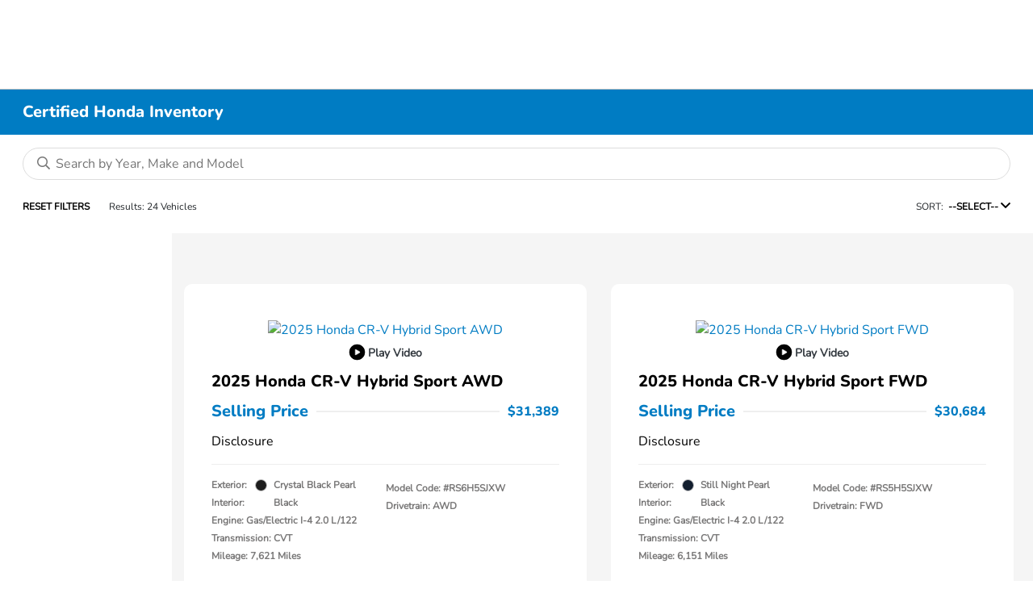

--- FILE ---
content_type: text/css
request_url: https://tags.srv.stackadapt.com/sa.css
body_size: -11
content:
:root {
    --sa-uid: '0-c5d949d6-23f9-57b9-6cf7-fdae3d59d747';
}

--- FILE ---
content_type: application/javascript
request_url: https://ui.awskbbico.kbb.com/ico-components-funnel/prod/d47d/ico-components-funnel/p-9ac9e7be.entry.js
body_size: 11908
content:
import{r,g as o}from"./p-2198ceed.js";const a='h1,h2,h3,h4,h5,h6{margin:0;padding:0}ul{margin:0}a,a:active,a:visited{color:var(--clrs-hyperlink-text)}a,a:active,a:hover,a:visited{text-decoration-line:underline}a:hover{color:var(--clrs-hyperlink-text-hover)}*,:after,:before{--tw-border-spacing-x:0;--tw-border-spacing-y:0;--tw-translate-x:0;--tw-translate-y:0;--tw-rotate:0;--tw-skew-x:0;--tw-skew-y:0;--tw-scale-x:1;--tw-scale-y:1;--tw-pan-x: ;--tw-pan-y: ;--tw-pinch-zoom: ;--tw-scroll-snap-strictness:proximity;--tw-gradient-from-position: ;--tw-gradient-via-position: ;--tw-gradient-to-position: ;--tw-ordinal: ;--tw-slashed-zero: ;--tw-numeric-figure: ;--tw-numeric-spacing: ;--tw-numeric-fraction: ;--tw-ring-inset: ;--tw-ring-offset-width:0px;--tw-ring-offset-color:#fff;--tw-ring-color:rgba(59,130,246,.5);--tw-ring-offset-shadow:0 0 #0000;--tw-ring-shadow:0 0 #0000;--tw-shadow:0 0 #0000;--tw-shadow-colored:0 0 #0000;--tw-blur: ;--tw-brightness: ;--tw-contrast: ;--tw-grayscale: ;--tw-hue-rotate: ;--tw-invert: ;--tw-saturate: ;--tw-sepia: ;--tw-drop-shadow: ;--tw-backdrop-blur: ;--tw-backdrop-brightness: ;--tw-backdrop-contrast: ;--tw-backdrop-grayscale: ;--tw-backdrop-hue-rotate: ;--tw-backdrop-invert: ;--tw-backdrop-opacity: ;--tw-backdrop-saturate: ;--tw-backdrop-sepia: }::backdrop{--tw-border-spacing-x:0;--tw-border-spacing-y:0;--tw-translate-x:0;--tw-translate-y:0;--tw-rotate:0;--tw-skew-x:0;--tw-skew-y:0;--tw-scale-x:1;--tw-scale-y:1;--tw-pan-x: ;--tw-pan-y: ;--tw-pinch-zoom: ;--tw-scroll-snap-strictness:proximity;--tw-gradient-from-position: ;--tw-gradient-via-position: ;--tw-gradient-to-position: ;--tw-ordinal: ;--tw-slashed-zero: ;--tw-numeric-figure: ;--tw-numeric-spacing: ;--tw-numeric-fraction: ;--tw-ring-inset: ;--tw-ring-offset-width:0px;--tw-ring-offset-color:#fff;--tw-ring-color:rgba(59,130,246,.5);--tw-ring-offset-shadow:0 0 #0000;--tw-ring-shadow:0 0 #0000;--tw-shadow:0 0 #0000;--tw-shadow-colored:0 0 #0000;--tw-blur: ;--tw-brightness: ;--tw-contrast: ;--tw-grayscale: ;--tw-hue-rotate: ;--tw-invert: ;--tw-saturate: ;--tw-sepia: ;--tw-drop-shadow: ;--tw-backdrop-blur: ;--tw-backdrop-brightness: ;--tw-backdrop-contrast: ;--tw-backdrop-grayscale: ;--tw-backdrop-hue-rotate: ;--tw-backdrop-invert: ;--tw-backdrop-opacity: ;--tw-backdrop-saturate: ;--tw-backdrop-sepia: }.block{display:block}.argo-theme,.default-theme,.null-theme,.undefined-theme{background-color:var(--color-neutral-1);color:var(--color-neutral-8)}.argo-theme .box-shadow,.argo-theme.box-shadow,.default-theme .box-shadow,.default-theme.box-shadow,.null-theme .box-shadow,.null-theme.box-shadow,.undefined-theme .box-shadow,.undefined-theme.box-shadow{background-color:var(--color-neutral-1);border-radius:4px;box-shadow:0 2px 16px 0 rgba(0,0,0,.15);box-sizing:border-box;margin:auto auto 40px;max-width:941px;padding:20px}@media (min-width:768px){.argo-theme .box-shadow,.argo-theme.box-shadow,.default-theme .box-shadow,.default-theme.box-shadow,.null-theme .box-shadow,.null-theme.box-shadow,.undefined-theme .box-shadow,.undefined-theme.box-shadow{padding:32px 48px}}.argo-theme.box-content,.default-theme.box-content,.null-theme.box-content,.undefined-theme.box-content{background-color:var(--color-neutral-1)}*{--color-argo-gold:#f3bc2a;--color-argo-dark-bright-blue:#006bc2;--color-argo-bright-blue:#0799f8;--color-argo-air-force-blue:#2b5195;--color-argo-light-blue:#e6f5fe;--color-argo-red-base:#f43a36;--color-argo-green:#379302;--color-argo-white:#fff;--color-argo-off-white:#f2f2f2;--color-argo-dove-gray:#ebebeb;--color-argo-stone-gray:#dcdcdc;--color-argo-true-gray:silver;--color-argo-dark-gray:#939393;--color-argo-charcoal:#505050;--color-argo-black:#000;--color-neutral-1:var(--color-argo-white);--color-neutral-2:var(--color-argo-off-white);--color-neutral-3:var(--color-argo-dove-gray);--color-neutral-4:var(--color-argo-stone-gray);--color-neutral-5:var(--color-argo-true-gray);--color-neutral-6:var(--color-argo-dark-gray);--color-neutral-7:var(--color-argo-charcoal);--color-neutral-8:var(--color-argo-black);--color-main-1:var(--color-argo-air-force-blue);--color-action-1:var(--color-argo-gold);--color-action-2:var(--color-argo-dark-bright-blue);--color-accent-1:var(--color-argo-bright-blue);--color-accent-2:var(--color-argo-light-blue);--color-error:var(--color-argo-red-base);--color-success:var(--color-argo-green);--font-family-ico-heading:"Montserrat",sans-serif;--font-family-ico-body:"Open Sans","Tahoma","Arial",sans-serif;--font-color-ico-heading:var(--color-neutral-8);--font-color-ico-body:var(--color-neutral-7);--border-radius-base:4px;--clrs-hyperlink-text:var(--color-action-2);--clrs-hyperlink-text-hover:var(--color-action-2);--clrs-hyperlink-text-on-dark:var(--color-neutral-1);--clrs-hyperlink-text-on-dark-hover:var(--color-neutral-1);--typography-label:var(--font-family-ico-body);--radius-label:var(--border-radius-base);--weight-font-label:400;--clrs-bg-label-default:var(--color-neutral-1);--clrs-text-label-default:var(--color-neutral-7);--clrs-text-placeholder-default:var(--color-neutral-7);--clrs-border-label-default:var(--color-neutral-4);--clrs-text-placeholder-hover:var(--color-action-2);--clrs-border-label-hover:var(--color-neutral-6);--clrs-border-label-active:var(--color-accent-1);--clrs-text-label-active:var(--color-accent-1);--clrs-bg-label-error:var(--color-neutral-1);--clrs-text-label-error:var(--color-neutral-7);--clrs-text-placeholder-error:var(--color-error);--clrs-border-label-error:var(--color-error);--clrs-subtext-label-error:var(--color-error);--clrs-bg-label-disabled:var(--color-neutral-2);--clrs-text-label-disabled:var(--color-neutral-5);--clrs-border-label-disabled:var(--color-neutral-4);--typography-dropdown:var(--font-family-ico-body);--border-radius-dropdown:var(--border-radius-base);--clrs-bg-dropdown-default:var(--color-neutral-1);--clrs-bg-dropdown-disabled:var(--color-neutral-2);--clrs-bg-dropdown-active:var(--color-neutral-1);--clrs-border-dropdown-default:var(--color-neutral-4);--clrs-border-dropdown-disabled:var(--color-neutral-5);--clrs-border-dropdown-hover:var(--color-neutral-6);--clrs-border-dropdown-active:var(--color-accent-1);--clrs-border-dropdown-error:var(--color-error);--clrs-text-dropdown-default:var(--color-neutral-8);--clrs-text-dropdown-disabled:var(--color-neutral-5);--clrs-text-dropdown-active:var(--color-neutral-7);--clrs-text-dropdown-label-active:var(--color-action-2);--clrs-text-dropdown-label-error:var(--color-error);--clrs-icon-dropdown-default:var(--color-action-2);--clrs-icon-dropdown-disabled:var(--color-neutral-5);--box-shadow-dropdown-active:0 0 8px 0 var(--color-accent-1);--typography-text-checkbox:var(--font-family-ico-body);--weight-font-checkbox:400;--clrs-checkbox-error-text-color:var(--color-error);--clrs-label-text-checkbox-default:var(--color-neutral-7);--clrs-box-clr-stroke-label-text-checkbox-default:var(--color-neutral-4);--clrs-box-clr-fill-label-text-checkbox-default:var(--color-neutral-1);--clrs-label-text-checkbox-disabled:var(--color-neutral-7);--op-label-text-checkbox-disabled:0.3;--clrs-box-clr-stroke-label-text-checkbox-active:var(--color-neutral-4);--clrs-box-clr-fill-label-text-checkbox-active:var(--color-accent-1);--typography-comment:var(--font-family-ico-body);--radius-comment:var(--border-radius-base);--clrs-bg-comment-default:var(--color-neutral-1);--clrs-border-comment-default:var(--color-neutral-4);--clrs-text-comment-default:var(--color-neutral-7);--clrs-border-comment-hover:var(--color-accent-1);--clrs-border-comment-error:var(--color-error);--clrs-subtext-comment-error:var(--color-error);--clrs-bg-comment-disabled:var(--color-neutral-2);--clrs-border-comment-disabled:var(--color-neutral-4);--clrs-text-comment-disabled:var(--color-neutral-5);--clrs-border-button-selection:var(--color-neutral-4);--clrs-text-button-selection:var(--color-neutral-7);--clrs-bg-button-selection-default:var(--color-neutral-1);--clrs-bg-button-selection-selected:var(--color-accent-2);--clrs-border-button-color-selection:var(--color-neutral-4);--clrs-text-button-color-selection:var(--color-neutral-7);--clrs-bg-button-color-selection-default:var(--color-neutral-1);--clrs-bg-button-color-selection-selected:var(--color-accent-2);--clrs-border-button-color-selection-selected:var(--color-accent-1);--typography-tabs:var(--font-family-ico-heading);--weight-font-tabs-selected:800;--weight-font-tabs-unselected:600;--clrs-tabs-line-non-selected-default:var(--color-neutral-4);--clrs-tabs-line-selected-default:var(--color-accent-1);--clrs-tabs-text-non-selected-default:var(--color-neutral-8);--clrs-tabs-text-selected-default:var(--color-accent-1);--typography-button-tab:var(--font-family-ico-body);--weight-font-button-tab:600;--border-radius-button-tab:var(--border-radius-base);--clrs-bg-button-tab-selected:var(--color-neutral-1);--clrs-border-button-tab-selected:var(--color-neutral-4);--clrs-text-button-tab-selected:var(--color-neutral-8);--clrs-selected-tab-button-tab-selected:var(--color-accent-1);--clrs-bg-button-tab-non-selected:var(--color-neutral-1);--clrs-border-button-tab-non-selected:var(--color-neutral-4);--clrs-text-button-tab-non-selected:var(--color-neutral-8);--clrs-bg-button-tab-filled-info-indicator:var(--color-neutral-1);--clrs-border-button-tab-filled-info-indicator:var(--color-neutral-4);--clrs-text-button-tab-filled-info-indicator:var(--color-neutral-8);--clrs-bg-icon-circle:var(--color-success);--clrs-bg-icon-circle-number:var(--color-neutral-1);--drop-shadow-tab-button-filled-info-indicator:0 0 3 var(--color-neutral-8);--clrs-bg-loader-bar-default:var(--color-neutral-4);--clrs-moving-loader-bar-default:var(--color-accent-1);--clrs-preparing-your-offer-background-color-default:var(--color-neutral-4);--clrs-preparing-your-offer-header-font:var(--font-family-ico-heading);--clrs-loader-bar-icons-title-text-color:var(--color-neutral-7);--clrs-loader-bar-icons-title-text-font:var(--font-family-ico-body);--clrs-icon-loader-bar-default:var(--color-neutral-4);--clrs-icon-loader-bar-current:var(--color-accent-1);--clrs-icon-loader-bar-complete:var(--color-success);--clrs-color-loader-icons-bar:var(--color-argo-white);--clrs-color-loader-icons-bar-completed:var(--color-argo-white);--typography-base-dynamic-entry:var(--font-family-ico-body);--typography-dynamic-entry-heading:var(--font-family-ico-heading);--clrs-bg-dynamic-entry:var(--color-main-1);--clrs-text-dynamic-entry:var(--color-neutral-1);--clrs-dynamic-entry-error-icon:var(--color-neutral-1);--clrs-dynamic-entry-modal-text:var(--color-neutral-8);--clrs-bg-dynamic-entry-skeleton:hsla(0,0%,100%,.3);--clrs-dynamic-entry-hyper-link-color:var(--color-neutral-1);--typography-font-input-checkbox-toggle:var(--font-family-ico-body);--border-radius-input-checkbox-toggle:var(--border-radius-base);--clrs-input-checkbox-toggle-error:var(--color-error);--clrs-input-checkbox-toggle-selected:var(--color-accent-1);--clrs-text-input-checkbox-toggle:var(--color-neutral-7);--clrs-bg-input-checkbox-toggle-unselected:var(--color-neutral-1);--clrs-bg-input-checkbox-toggle-selected:var(--color-accent-2);--clrs-bg-input-checkbox-toggle-error:var(--color-neutral-1);--clrs-bg-input-checkbox-toggle-checkbox-disabled:var(--color-neutral-3);--clrs-border-input-checkbox-toggle-unselected:var(--color-neutral-5);--typography-font-input-rounded-button:var(--font-family-ico-body);--border-radius-input-rounded-button:var(--border-radius-base);--clrs-text-input-rounded-button:var(--color-neutral-7);--clrs-input-rounded-button-error:var(--color-error);--clrs-input-rounded-button-selected:var(--color-accent-1);--clrs-bg-input-rounded-button-unselected:var(--color-neutral-1);--clrs-bg-input-rounded-button-selected:var(--color-accent-2);--clrs-border-input-rounded-button-unselected-enabled:var(--color-neutral-5);--clrs-border-input-rounded-button-unselected-disabled:var(--color-neutral-4);--clrs-bg-radio-input-rounded-button-unselected-disabled:var(--color-neutral-3);--clrs-bg-input-rounded-button-unselected-locked:#e3e3e3;--clrs-text-input-rounded-button-unselected-locked:#959595;--clrs-bg-input-rounded-button-selected-locked:var(--color-argo-dark-bright-blue);--clrs-text-input-rounded-button-selected-locked:var(--color-argo-white);--clrs-input-rounded-button-selected-locked:var(--color-argo-white);--typography-font-button:var(--font-family-ico-heading);--border-radius-button:var(--border-radius-base);--clrs-bg-button-primary:var(--color-action-1);--clrs-bg-button-primary-hover:var(--color-action-1);--clrs-border-button-primary:var(--color-action-1);--clrs-border-button-primary-hover:var(--color-action-1);--clrs-text-button-primary:var(--color-neutral-8);--clrs-text-button-primary-hover:var(--color-neutral-8);--clrs-bg-button-secondary:var(--color-action-2);--clrs-bg-button-secondary-hover:var(--color-action-2);--clrs-border-button-secondary:var(--color-action-2);--clrs-border-button-secondary-hover:var(--color-action-2);--clrs-text-button-secondary:var(--color-neutral-1);--clrs-text-button-secondary-hover:var(--color-neutral-1);--clrs-bg-button-tertiary:var(--color-neutral-1);--clrs-bg-button-tertiary-hover:var(--color-neutral-1);--clrs-border-button-tertiary:var(--color-action-2);--clrs-border-button-tertiary-hover:var(--color-action-2);--clrs-text-button-tertiary:var(--color-action-2);--clrs-text-button-tertiary-hover:var(--color-action-2);--border-style-button-tertiary:outset;--clrs-bg-button-tertiary-secondary:var(--color-main-1);--clrs-border-button-tertiary-secondary:var(--color-neutral-1);--clrs-text-button-tertiary-secondary:var(--color-neutral-1);--clrs-bg-button-navigation-next:var(--color-action-1);--clrs-border-button-navigation-next:var(--color-action-1);--clrs-text-button-navigation-next:var(--color-neutral-8);--clrs-bg-button-navigation-back:var(--color-action-1);--clrs-border-button-navigation-back:var(--color-action-1);--clrs-text-button-navigation-back:var(--color-neutral-8);--clrs-bg-button-final-action:var(--color-action-1);--clrs-border-button-final-action:var(--color-action-1);--clrs-text-button-final-action:var(--color-neutral-8);--clrs-bg-button-start-action:var(--color-action-1);--clrs-border-button-start-action:var(--color-action-1);--clrs-text-button-start-action:var(--color-neutral-8);--font-weight-button-primary:800;--font-weight-button-secondary:600;--font-weight-button-tertiary:600;--font-weight-button-start-action:800;--border-style-button-start-action:outset;--clrs-border-spinner-default:var(--color-neutral-5);--clrs-border-spinner-arc-default:var(--color-action-2);--typography-step-indicator-numbers:var(--font-family-ico-heading);--typography-step-indicator-title:var(--font-family-ico-body);--clrs-text-step-indicator-title:var(--color-neutral-7);--clrs-step-indicator-icon:var(--color-neutral-4);--clrs-step-indicator-icon-valid:var(--color-accent-1);--clrs-color-bread-crumb-current:var(--color-argo-white);--clrs-color-bread-crumb-completed:var(--color-argo-white);--clrs-touch-point-icon-default:var(--color-action-2);--clrs-touch-point-icon-selected:var(--color-success);--clrs-touch-point-icon-knockout-default:var(--color-neutral-1);--clrs-touch-point-border-default:var(--color-neutral-1);--shadow-touch-point:0 0 3px rgba(0,0,0,.5);--clrs-changed-by-system-icon:var(--color-action-1);--clrs-landing-background:var(--color-neutral-2);--clrs-landing-font-heading:var(--color-neutral-8);--clrs-landing-font-body:var(--color-neutral-8);--clrs-landing-contact-icon:var(--color-accent-1);--typography-font-landing-base-heading:var(--font-family-ico-heading);--typography-font-landing-base-body:var(--font-family-ico-body);--line-heigt-heading-text:1.3;--clrs-loading-spinner-background-color-certificate:var(--color-neutral-1);--clrs-landing-logo-text:var(--color-neutral-8);--logo-visibility:visible;--clrs-bg-footer:var(--color-neutral-1);--clrs-ico-modal-x-text-color:var(--color-accent-1);--clrs-ico-modal-x-bg-color:var(--color-neutral-3)}.honda-theme{background-color:var(--color-neutral-1);color:var(--color-neutral-8)}.honda-theme .box-shadow,.honda-theme.box-shadow{background-color:var(--color-neutral-1);border-radius:4px;box-shadow:0 2px 16px 0 rgba(0,0,0,.15);box-sizing:border-box;margin:auto auto 40px;max-width:941px;padding:20px}@media (min-width:768px){.honda-theme .box-shadow,.honda-theme.box-shadow{padding:32px 48px}}.honda-theme.box-content{background-color:var(--color-neutral-1)}.honda-theme *{--color-honda-red:#d2232a;--color-honda-white:#fff;--color-honda-blue:#007cc3;--color-honda-black:#000;--color-honda-sensing-blue:#00324f;--color-neutral-1:var(--color-honda-white);--color-neutral-8:var(--color-honda-black);--color-main-1:var(--color-honda-sensing-blue);--color-action-1:var(--color-honda-blue);--color-action-2:var(--color-honda-blue);--color-accent-1:var(--color-honda-blue);--clrs-bg-footer:var(--color-action-1);--clrs-bg-button-primary:var(--color-action-1);--clrs-bg-button-primary-hover:var(--color-neutral-1);--clrs-border-button-primary:var(--color-action-1);--clrs-border-button-primary-hover:var(--color-neutral-1);--clrs-text-button-primary:var(--color-neutral-1);--clrs-text-button-primary-hover:var(--color-action-1);--clrs-bg-button-secondary:var(--color-neutral-1);--clrs-bg-button-secondary-hover:var(--color-action-2);--clrs-border-button-secondary:var(--color-action-2);--clrs-border-button-secondary-hover:var(--color-action-2);--clrs-text-button-secondary:var(--color-action-1);--clrs-text-button-secondary-hover:var(--color-neutral-1);--clrs-bg-button-tertiary:var(--color-honda-red);--clrs-bg-button-tertiary-hover:var(--color-neutral-1);--clrs-border-button-tertiary:var(--color-honda-red);--clrs-border-button-tertiary-hover:var(--color-honda-red);--clrs-text-button-tertiary:var(--color-neutral-1);--clrs-text-button-tertiary-hover:var(--color-honda-red);--border-style-button-tertiary:outset;--clrs-bg-button-navigation-next:var(--color-action-1);--clrs-border-button-navigation-next:var(--color-neutral-1);--clrs-text-button-navigation-next:var(--color-neutral-1);--clrs-bg-button-navigation-back:var(--color-action-1);--clrs-border-button-navigation-back:var(--color-neutral-1);--clrs-text-button-navigation-back:var(--color-neutral-1);--clrs-bg-button-final-action:var(--color-honda-red);--clrs-border-button-final-action:var(--color-neutral-1);--clrs-text-button-final-action:var(--color-neutral-1);--clrs-bg-button-start-action:var(--color-action-2);--clrs-border-button-start-action:var(--color-action-2);--clrs-text-button-start-action:var(--color-neutral-1);--clrs-icon-loader-bar-complete:var(--color-action-1);--clrs-banner-bg:var(--color-honda-sensing-blue);--clrs-banner-border:var(--color-honda-sensing-blue);--clrs-banner-text-color:var(--color-honda-white);--clrs-banner-tooltip-bg:var(--color-honda-white);--clrs-banner-tooltip-text:var(--color-honda-sensing-blue);--clrs-banner-tooltip-border:var(--color-honda-sensing-blue);--clrs-banner-tooltip-hover:var(--color-honda-sensing-blue);--clrs-banner-error-text:var(--color-honda-white);--clrs-banner-error-icon:var(--color-honda-white);--clrs-banner-loading-spinner:var(--color-honda-white)}.honda-theme.interactive-banner-container *{--color-border-banner-tab-group:var(--color-honda-white);--clrs-bg-button-primary:var(--color-honda-blue);--clrs-border-button-primary:var(--color-honda-blue);--clrs-text-button-primary:var(--color-honda-white);--clrs-bg-button-primary-hover:var(--color-honda-blue);--clrs-border-button-primary-hover:var(--color-honda-blue);--clrs-text-button-primary-hover:var(--color-honda-white);--clrs-bg-button-tertiary-secondary:var(--color-honda-blue);--clrs-bg-button-tertiary-secondary-hover:var(--color-honda-blue);--clrs-border-button-tertiary-secondary:var(--color-honda-blue);--clrs-border-button-tertiary-secondary-hover:var(--color-honda-blue);--clrs-text-button-tertiary-secondary:var(--color-honda-white);--clrs-text-button-tertiary-secondary-hover:var(--color-honda-white)}.acura-theme{background-color:var(--color-neutral-1);color:var(--color-neutral-8)}.acura-theme .box-shadow,.acura-theme.box-shadow{background-color:var(--color-neutral-1);border-radius:4px;box-shadow:0 2px 16px 0 rgba(0,0,0,.15);box-sizing:border-box;margin:auto auto 40px;max-width:941px;padding:20px}@media (min-width:768px){.acura-theme .box-shadow,.acura-theme.box-shadow{padding:32px 48px}}.acura-theme.box-content{background-color:var(--color-neutral-1)}.acura-theme *{--color-acura-red:#e6231e;--color-acura-light-red:#f3c3c1;--color-acura-white:#fff;--color-acura-blue:#005096;--color-acura-black:#000;--color-acura-gray:#a1abb2;--color-neutral-1:var(--color-acura-white);--color-neutral-8:var(--color-acura-black);--color-main-1:var(--color-acura-black);--color-action-1:var(--color-acura-black);--color-action-2:var(--color-acura-red);--color-accent-1:var(--color-acura-red);--color-accent-2:var(--color-acura-light-red);--clrs-bg-footer:var(--color-action-1);--clrs-bg-button-primary:var(--color-neutral-1);--clrs-bg-button-primary-hover:var(--color-action-2);--clrs-border-button-primary:var(--color-action-2);--clrs-border-button-primary-hover:var(--color-action-2);--clrs-text-button-primary:var(--color-neutral-8);--clrs-text-button-primary-hover:var(--color-neutral-1);--clrs-bg-button-secondary:var(--color-action-1);--clrs-bg-button-secondary-hover:var(--color-action-2);--clrs-border-button-secondary:var(--color-action-1);--clrs-border-button-secondary-hover:var(--color-action-2);--clrs-text-button-secondary:var(--color-neutral-1);--clrs-text-button-secondary-hover:var(--color-neutral-1);--clrs-bg-button-tertiary:var(--color-action-2);--clrs-bg-button-tertiary-hover:var(--color-neutral-1);--clrs-border-button-tertiary:var(--color-action-2);--clrs-border-button-tertiary-hover:var(--color-action-2);--clrs-text-button-tertiary:var(--color-neutral-1);--clrs-text-button-tertiary-hover:var(--color-neutral-8);--border-style-button-tertiary:outset;--clrs-bg-button-start-action:var(--color-action-2);--clrs-border-button-start-action:var(--color-action-2);--clrs-text-button-start-action:var(--color-neutral-1);--clrs-bg-button-navigation-next:var(--color-action-2);--clrs-border-button-navigation-next:var(--color-action-2);--clrs-text-button-navigation-next:var(--color-neutral-1);--clrs-bg-button-navigation-back:var(--color-action-1);--clrs-border-button-navigation-back:var(--color-action-2);--clrs-text-button-navigation-back:var(--color-neutral-1);--clrs-bg-button-final-action:var(--color-action-2);--clrs-border-button-final-action:var(--color-neutral-1);--clrs-text-button-final-action:var(--color-neutral-1);--clrs-icon-loader-bar-complete:var(--color-action-2);--clrs-banner-bg:var(--color-acura-black);--clrs-banner-border:var(--color-acura-black);--clrs-banner-text-color:var(--color-acura-white);--clrs-banner-tooltip-bg:var(--color-acura-white);--clrs-banner-tooltip-text:var(--color-acura-black);--clrs-banner-tooltip-border:var(--color-acura-black);--clrs-banner-tooltip-hover:var(--color-acura-black);--clrs-banner-error-text:var(--color-acura-white);--clrs-banner-error-icon:var(--color-acura-white);--clrs-banner-loading-spinner:var(--color-acura-white)}.acura-theme.interactive-banner-container *{--color-border-banner-tab-group:var(--color-acura-white);--clrs-bg-button-primary:var(--color-acura-red);--clrs-border-button-primary:var(--color-acura-red);--clrs-text-button-primary:var(--color-acura-white);--clrs-bg-button-primary-hover:var(--color-acura-red);--clrs-border-button-primary-hover:var(--color-acura-red);--clrs-text-button-primary-hover:var(--color-acura-white);--clrs-bg-button-tertiary-secondary:var(--color-acura-red);--clrs-bg-button-tertiary-secondary-hover:var(--color-acura-red);--clrs-border-button-tertiary-secondary:var(--color-acura-red);--clrs-border-button-tertiary-secondary-hover:var(--color-acura-red);--clrs-text-button-tertiary-secondary:var(--color-acura-white);--clrs-text-button-tertiary-secondary-hover:var(--color-acura-white);--clrs-med-grey:var(--color-neutral-7);--clrs-text-placeholder-default:var(--color-neutral-7);--clrs-text-autocomplete-default:var(--color-acura-black);--clrs-border-autocomplete-active:var(--color-acura-red);--clrs-text-autocomplete-option-default:var(--color-acura-black);--clrs-bg-autocomplete-option-hover:var(--color-acura-red);--clrs-bg-autocomplete-option-keyboard-hover:var(--color-acura-red);--clrs-bg-autocomplete-option-active:var(--color-acura-red)}.desert-theme{background-color:var(--color-neutral-1);color:var(--color-neutral-8)}.desert-theme .box-shadow,.desert-theme.box-shadow{background-color:var(--color-neutral-1);border-radius:4px;box-shadow:0 2px 16px 0 rgba(0,0,0,.15);box-sizing:border-box;margin:auto auto 40px;max-width:941px;padding:20px}@media (min-width:768px){.desert-theme .box-shadow,.desert-theme.box-shadow{padding:32px 48px}}.desert-theme.box-content{background-color:var(--color-neutral-1)}.desert-theme *{--color-desert-honey:#feb95f;--color-desert-imperial-red:#f71735;--color-desert-madder:#a4031f;--color-desert-coyote:#786f52;--color-desert-olive:#556b2f;--color-desert-green:#1fa403;--color-neutral-1:#fff;--color-neutral-2:#edeae5;--color-neutral-3:#dcd6cc;--color-neutral-4:#cac2b2;--color-neutral-5:#c5bcaa;--color-neutral-6:#9d9688;--color-neutral-7:#625e55;--color-neutral-8:#272522;--color-main-1:var(--color-desert-olive);--color-action-1:var(--color-desert-honey);--color-action-2:var(--color-desert-madder);--color-accent-1:var(--color-desert-madder);--color-accent-2:#f5e5e8;--color-error:var(--color-desert-imperial-red);--color-success:var(--color-desert-green);--border-radius-base:0px;--clrs-banner-bg:var(--color-desert-olive);--clrs-banner-border:var(--color-desert-olive);--clrs-banner-text-color:var(--color-neutral-1);--clrs-banner-tooltip-bg:var(--color-neutral-1);--clrs-banner-tooltip-text:var(--color-desert-olive);--clrs-banner-tooltip-border:var(--color-desert-olive);--clrs-banner-tooltip-hover:var(--color-desert-olive);--clrs-banner-error-text:var(--color-neutral-1);--clrs-banner-error-icon:var(--color-neutral-1);--clrs-banner-loading-spinner:var(--color-neutral-1)}.desert-theme.interactive-banner-container *{--color-border-banner-tab-group:var(--color-neutral-1);--clrs-bg-button-primary:var(--color-desert-honey);--clrs-border-button-primary:var(--color-desert-honey);--clrs-text-button-primary:var(--color-neutral-8);--clrs-bg-button-primary-hover:var(--color-desert-honey);--clrs-border-button-primary-hover:var(--color-desert-honey);--clrs-text-button-primary-hover:var(--color-neutral-8);--clrs-bg-button-tertiary-secondary:var(--color-desert-honey);--clrs-bg-button-tertiary-secondary-hover:var(--color-desert-honey);--clrs-border-button-tertiary-secondary:var(--color-desert-honey);--clrs-border-button-tertiary-secondary-hover:var(--color-desert-honey);--clrs-text-button-tertiary-secondary:var(--color-neutral-8);--clrs-text-button-tertiary-secondary-hover:var(--color-neutral-8)}.melon-theme{background-color:var(--color-neutral-1);color:var(--color-neutral-8)}.melon-theme .box-shadow,.melon-theme.box-shadow{background-color:var(--color-neutral-1);border-radius:4px;box-shadow:0 2px 16px 0 rgba(0,0,0,.15);box-sizing:border-box;margin:auto auto 40px;max-width:941px;padding:20px}@media (min-width:768px){.melon-theme .box-shadow,.melon-theme.box-shadow{padding:32px 48px}}.melon-theme.box-content{background-color:var(--color-neutral-1)}.melon-theme *{--color-melon-green:#13b259;--color-melon-mint:#33f9a9;--color-melon-bright-pink:#fe218f;--color-melon-pastel-pink:#fec4e1;--color-neutral-2:#edecec;--color-neutral-3:#dbd9da;--color-neutral-4:#b7b3b5;--color-neutral-5:#938e91;--color-neutral-6:#6f686c;--color-neutral-7:#4c4348;--color-main-1:var(--color-melon-green);--color-action-1:var(--color-melon-bright-pink);--color-action-2:var(--color-melon-bright-pink);--color-accent-1:var(--color-melon-bright-pink);--color-accent-2:var(--color-melon-pastel-pink);--color-error:var(--color-argo-red-base);--color-success:var(--color-melon-green);--border-radius-base:100px;--clrs-bg-button-start-action:var(--color-melon-mint);--clrs-border-button-start-action:var(--color-melon-mint);--clrs-banner-bg:var(--color-melon-green);--clrs-banner-border:var(--color-melon-green);--clrs-banner-text-color:var(--color-neutral-2);--clrs-banner-tooltip-bg:var(--color-neutral-2);--clrs-banner-tooltip-text:var(--color-melon-green);--clrs-banner-tooltip-border:var(--color-melon-green);--clrs-banner-tooltip-hover:var(--color-melon-green);--clrs-banner-error-text:var(--color-neutral-2);--clrs-banner-error-icon:var(--color-neutral-2);--clrs-banner-loading-spinner:var(--color-neutral-2)}.lucid-theme.interactive-banner-container *{--color-border-banner-tab-group:var(--color-neutral-2);--clrs-bg-button-primary:var(--color-melon-mint);--clrs-border-button-primary:var(--color-melon-mint);--clrs-text-button-primary:var(--color-neutral-7);--clrs-bg-button-primary-hover:var(--color-melon-mint);--clrs-border-button-primary-hover:var(--color-melon-mint);--clrs-text-button-primary-hover:var(--color-neutral-7);--clrs-bg-button-tertiary-secondary:var(--color-melon-mint);--clrs-bg-button-tertiary-secondary-hover:var(--color-melon-mint);--clrs-border-button-tertiary-secondary:var(--color-melon-mint);--clrs-border-button-tertiary-secondary-hover:var(--color-melon-mint);--clrs-text-button-tertiary-secondary:var(--color-neutral-7);--clrs-text-button-tertiary-secondary-hover:var(--color-neutral-7);--color-border-banner-tab-group:var(--color-lucid-white);--clrs-bg-button-primary:var(--color-lucid-primary);--clrs-border-button-primary:var(--color-lucid-primary);--clrs-text-button-primary:var(--color-lucid-black);--clrs-bg-button-primary-hover:var(--color-lucid-primary);--clrs-border-button-primary-hover:var(--color-lucid-primary);--clrs-text-button-primary-hover:var(--color-lucid-black);--clrs-bg-button-tertiary-secondary:var(--color-lucid-primary);--clrs-bg-button-tertiary-secondary-hover:var(--color-lucid-primary);--clrs-border-button-tertiary-secondary:var(--color-lucid-primary);--clrs-border-button-tertiary-secondary-hover:var(--color-lucid-primary);--clrs-text-button-tertiary-secondary:var(--color-lucid-black);--clrs-text-button-tertiary-secondary-hover:var(--color-lucid-black)}.lucid-theme{background-color:#f0f0f0;color:var(--color-neutral-8)}.lucid-theme .ico-components-heading-large,.lucid-theme h1,.lucid-theme h2{font-weight:500}.lucid-theme .ico-button{text-transform:uppercase}.lucid-theme .landing-legal-text a,.lucid-theme .landing-legal-text a:active,.lucid-theme .landing-legal-text a:visited{--clrs-hyperlink-text:var(--colors-primary-lucid-gray-9)}.lucid-theme .ico-hyperlink--no-underline,.lucid-theme a.no-underline{text-decoration-line:underline}.lucid-theme .box-shadow,.lucid-theme.box-shadow{background-color:var(--color-neutral-1);border-radius:4px;box-shadow:0 2px 16px 0 rgba(0,0,0,.15);box-sizing:border-box;margin:auto auto 40px;max-width:941px;padding:20px}@media (min-width:768px){.lucid-theme .box-shadow,.lucid-theme.box-shadow{padding:32px 48px}}.lucid-theme.box-content{background-color:var(--color-neutral-1)}.lucid-theme dynamic-entry-model-style-mileage .input-text-box__input,.lucid-theme dynamic-plate-entry .input-text-box__input,.lucid-theme dynamic-vin-entry .input-text-box__input,.lucid-theme dynamic-ymm-entry .input-text-box__input{--clrs-bg-label-default:var(--colors-primary-lucid-gray-7);--clrs-text-label-default:var(--color-neutral-1);--clrs-text-placeholder-default:var(--colors-neutral-lucid-gray-5);--clrs-border-label-default:var(--colors-neutral-lucid-gray-5);--clrs-bg-label-error:var(--colors-primary-lucid-gray-7)}.lucid-theme dynamic-entry-model-style-mileage .input-text-box__input--error,.lucid-theme dynamic-plate-entry .input-text-box__input--error,.lucid-theme dynamic-vin-entry .input-text-box__input--error,.lucid-theme dynamic-ymm-entry .input-text-box__input--error{--clrs-text-label-error:var(--color-neutral-1)}.lucid-theme dynamic-entry-model-style-mileage .input-select-secondary__select:focus,.lucid-theme dynamic-plate-entry .input-select__select:focus{--clrs-bg-dropdown-active:var(--colors-primary-lucid-gray-7);--clrs-border-dropdown-active:var(--colors-neutral-lucid-gray-5);--clrs-text-dropdown-active:var(--color-neutral-1)}.lucid-theme dynamic-entry-model-style-mileage .input-select-secondary__select,.lucid-theme dynamic-plate-entry .input-select__select{--clrs-bg-dropdown-default:var(--colors-primary-lucid-gray-7);--clrs-border-dropdown-default:var(--colors-neutral-lucid-gray-5);--clrs-text-dropdown-default:var(--color-neutral-1)}.lucid-theme .dynamic-vin-entry-alert-icon{color:var(--color-lucid-red)}.lucid-theme dynamic-entry-model-style-mileage .input-select-secondary__label,.lucid-theme dynamic-plate-entry .input-select__label{--clrs-text-label-default:var(--color-neutral-7)}.lucid-theme certificate-layout .ico-button--primary{--clrs-bg-button-primary:var(--color-lucid-primary);--clrs-border-button-primary:var(--color-lucid-primary);--clrs-text-button-primary:var(--color-lucid-black);--clrs-bg-button-primary-hover:var(--color-lucid-primary);--clrs-border-button-primary-hover:var(--color-lucid-primary);--clrs-text-button-primary-hover:var(--color-lucid-black)}.lucid-theme certificate-layout .ico-button--secondary{--clrs-bg-button-secondary:var(--color-lucid-primary);--clrs-border-button-secondary:var(--color-lucid-primary);--clrs-text-button-secondary:var(--color-lucid-black);--clrs-bg-button-secondary-hover:var(--color-lucid-primary);--clrs-border-button-secondary-hover:var(--color-lucid-primary);--clrs-text-button-secondary-hover:var(--color-lucid-black)}.lucid-theme *{--color-lucid-primary:#d7be96;--color-lucid-red:#ff202b;--color-lucid-light-red:#f3c3c1;--color-lucid-white:#fff;--color-lucid-blue:#005096;--color-lucid-black:#000;--color-lucid-gray:#f0f0f0;--color-lucid-gold:#ff9600;--color-lucid-gray-3:#cacaca;--colors-neutral-lucid-gray-5:#7f7f7f;--colors-primary-lucid-gray-7:#323232;--colors-primary-lucid-gray-8:#1c1c1c;--colors-primary-lucid-gray-9:#999;--color-lucid-primary-bg-opacity:hsla(37,45%,72%,.25);--color-lucid-transparent:transparent;--color-neutral-1:var(--color-lucid-white);--color-neutral-4:var(--colors-neutral-lucid-gray-5);--color-neutral-7:var(--colors-neutral-lucid-gray-5);--color-neutral-8:var(--color-lucid-black);--color-main-1:var(--colors-primary-lucid-gray-8);--color-action-1:var(--color-lucid-gray);--color-action-2:var(--color-lucid-primary);--color-accent-1:var(--color-lucid-primary);--color-accent-2:var(--color-lucid-primary-bg-opacity);--border-style-button-start-action:solid;--clrs-border-label-hover:var(--color-lucid-primary);--clrs-text-button-color-selection:var(--color-neutral-8);--clrs-text-button-selection:var(--color-neutral-8);--clrs-border-button-selection:var(--color-lucid-gray-3);--clrs-border-button-selected:var(--color-lucid-primary);--clrs-step-indicator-icon:var(--color-lucid-gray-3);--clrs-step-indicator-numbers-color:var(--colors-primary-lucid-gray-7);--clrs-border-button-tab-selected:var(--color-lucid-primary);--clrs-border-button-color-selection:var(--color-lucid-gray-3);--clrs-bg-dropdown-disabled:var(--color-neutral-1);--clrs-border-dropdown-disabled:var(--color-lucid-gray-3);--clrs-text-dropdown-disabled:var(--color-lucid-gray-3);--clrs-border-dropdown-hover:var(--color-lucid-primary);--clrs-off-white:var(--color-lucid-white);--clrs-dove-grey:var(--color-lucid-white);--clrs-color-bread-crumb-current:var(--colors-primary-lucid-gray-7);--clrs-color-bread-crumb-completed:var(--colors-primary-lucid-gray-7);--clrs-color-loader-icons-bar:var(--colors-primary-lucid-gray-7);--clrs-color-loader-icons-bar-completed:var(--colors-primary-lucid-gray-7);--font-family-lucid-primary:"Public Sans",system-ui;--font-family-ico-heading:var(--font-family-lucid-primary);--font-family-ico-body:var(--font-family-lucid-primary);--font-family-by-theme:var(--font-family-lucid-primary);--font-color-ico-body:var(--color-lucid-black);--clrs-text-step-indicator-title:var(--color-lucid-black);--text-transform-by-theme:uppercase;--font-weight-by-theme:500;--clrs-bg-footer:var(--color-action-1);--clrs-bg-button-primary:var(--color-neutral-1);--clrs-bg-button-primary-hover:var(--color-action-2);--clrs-border-button-primary:var(--color-action-2);--clrs-border-button-primary-hover:var(--color-action-2);--clrs-text-button-primary:var(--color-neutral-8);--clrs-text-button-primary-hover:var(--color-neutral-1);--clrs-bg-button-secondary:var(--color-action-2);--clrs-bg-button-secondary-hover:var(--color-action-2);--clrs-border-button-secondary:var(--color-action-2);--clrs-border-button-secondary-hover:var(--color-action-2);--clrs-text-button-secondary:var(--color-neutral-1);--clrs-text-button-secondary-hover:var(--color-neutral-1);--clrs-bg-button-tertiary:var(--color-action-2);--clrs-bg-button-tertiary-hover:var(--color-neutral-1);--clrs-border-button-tertiary:var(--color-action-2);--clrs-border-button-tertiary-hover:var(--color-action-2);--clrs-text-button-tertiary:var(--color-neutral-1);--clrs-text-button-tertiary-hover:var(--color-neutral-8);--border-style-button-tertiary:outset;--clrs-bg-button-start-action:var(--color-action-2);--clrs-border-button-start-action:var(--color-action-2);--clrs-text-button-start-action:var(--color-neutral-8);--clrs-bg-button-navigation-next:var(--color-action-2);--clrs-border-button-navigation-next:var(--color-action-2);--clrs-text-button-navigation-next:var(--color-neutral-1);--clrs-bg-button-navigation-back:var(--color-action-1);--clrs-border-button-navigation-back:var(--color-action-2);--clrs-text-button-navigation-back:var(--color-neutral-1);--clrs-bg-button-final-action:var(--color-action-2);--clrs-border-button-final-action:var(--color-action-2);--clrs-text-button-final-action:var(--color-lucid-black);--clrs-icon-loader-bar-complete:var(--color-action-2);--clrs-text-label-default:var(--color-lucid-black);--clrs-border-label-default:var(--color-lucid-gray-3);--clrs-dynamic-entry-text-error:var(--color-lucid-red);--clrs-dynamic-entry-error-icon:var(--color-lucid-red);--clrs-hyperlink-text:var(--color-lucid-black);--clrs-hyperlink-text-hover:var(--color-lucid-black);--clrs-hyperlink-text-on-dark:var(--color-lucid-white);--clrs-hyperlink-text-on-dark-hover:var(--color-lucid-white);--typography-font-landing-base-heading:var(--font-family-lucid-primary);--clrs-bg-button-color-selection-default:var(--color-neutral-1);--clrs-bg-input-checkbox-toggle-unselected:var(--color-lucid-white);--clrs-bg-input-checkbox-toggle-selected:var(--color-accent-2);--clrs-text-input-checkbox-toggle:var(--color-lucid-black);--clrs-text-input-rounded-button:var(--color-lucid-black);--clrs-changed-by-system-icon:var(--color-lucid-gold);--clrs-bg-button-navigation-back:var(--color-lucid-black);--clrs-border-button-navigation-back:var(--color-lucid-black);--clrs-text-button-navigation-back:var(--color-lucid-white);--clrs-bg-button-navigation-next:var(--color-lucid-black);--clrs-border-button-navigation-next:var(--color-lucid-black);--clrs-text-button-navigation-next:var(--color-lucid-white);--clrs-ico-modal-x-text-color:var(--color-lucid-black);--clrs-ico-modal-x-bg-color:var(--color-lucid-transparent);--clrs-bg-button-primary:var(--color-lucid-black);--clrs-border-button-primary:var(--color-lucid-gray);--clrs-text-button-primary:var(--color-lucid-white);--font-weight-button-primary:var(--font-family-lucid-primary);--clrs-bg-button-primary-hover:var(--colors-primary-lucid-gray-8);--clrs-border-button-primary-hover:var(--color-lucid-primary);--clrs-text-button-primary-hover:var(--color-lucid-white);--clrs-bg-button-tertiary:var(--color-lucid-white);--clrs-border-button-tertiary:var(--color-lucid-black);--clrs-text-button-tertiary:var(--color-lucid-black);--font-weight-button-tertiary:var(--font-family-lucid-primary);--clrs-bg-button-tertiary-hover:var(--color-lucid-white);--clrs-border-button-tertiary-hover:var(--color-lucid-primary);--clrs-text-button-tertiary-hover:var(--color-lucid-black);--clrs-text-dropdown-active:var(--color-lucid-black);--clrs-loader-bar-icons-title-text-color:var(--color-lucid-black);--clrs-border-dropdown-default:var(--color-lucid-gray-3);--typography-step-indicator-numbers:var(--font-family-lucid-primary);--clrs-banner-bg:var(--colors-primary-lucid-gray-8);--clrs-banner-border:var(--colors-primary-lucid-gray-8);--clrs-banner-text-color:var(--color-lucid-white);--clrs-banner-tooltip-bg:var(--color-lucid-white);--clrs-banner-tooltip-text:var(--colors-primary-lucid-gray-8);--clrs-banner-tooltip-border:var(--colors-primary-lucid-gray-8);--clrs-banner-tooltip-hover:var(--colors-primary-lucid-gray-8);--clrs-banner-error-text:var(--color-lucid-white);--clrs-banner-error-icon:var(--color-lucid-white);--clrs-banner-loading-spinner:var(--color-lucid-white);font-family:var(--font-family-lucid-primary)}.bmw-theme{background-color:var(--color-neutral-1);color:var(--color-neutral-8)}.bmw-theme .color-swatch-button--selected{--clrs-bg-button-color-selection-selected:var(--color-bmw-white)}.bmw-theme .ico-hyperlink.ico-hyperlink--on-dark{--clrs-hyperlink-text-on-dark:var(--color-bmw-blue);--clrs-hyperlink-text-on-dark-hover:var(--color-bmw-blue)}.bmw-theme .dynamic-vin-entry-alert-icon{color:var(--color-bmw-red)}.bmw-theme .touchpoint.is--selected{--clrs-touch-point-icon-selected:var(--color-bmw-green)}.bmw-theme .touchpoint,.bmw-theme .touchpoint.is--selected{--clrs-touch-point-icon-default:var(--color-bmw-blue)}.bmw-theme .dynamic-entry{border:2px solid var(--colors-primary-bmw-gray-10)}.bmw-theme .square-icon-underlined__container.opacity-50{opacity:1}.bmw-theme .input-rounded-button__radio--selected{border-color:var(--color-bmw-blue)}.bmw-theme .image-capture-container__grid .rounded-2xl{border-radius:var(--border-radius-base)}.bmw-theme .box-shadow,.bmw-theme.box-shadow{background-color:var(--color-neutral-1);border-radius:4px;box-shadow:0 2px 16px 0 rgba(0,0,0,.15);box-sizing:border-box;margin:auto auto 40px;max-width:941px;padding:20px}@media (min-width:768px){.bmw-theme .box-shadow,.bmw-theme.box-shadow{padding:32px 48px}}.bmw-theme.box-content{background-color:var(--color-neutral-1)}.bmw-theme *{--color-bmw-primary:#1d69d4;--color-bmw-primary-hover:#1d55a2;--color-bmw-blue:#1d69d4;--color-bmw-dark-blue:#05141f;--color-bmw-black:#22201f;--color-bmw-white:#fff;--color-bmw-green:#00e270;--color-bmw-red:#ff202b;--color-bmw-light-red:#f3c3c1;--color-bmw-gold:#ff9600;--color-bmw-gray:#f0f0f0;--color-bmw-gray-3:#e5e5e5;--colors-neutral-bmw-gray-5:#7f7f7f;--colors-primary-bmw-gray-7:#323232;--colors-primary-bmw-gray-8:#1c1c1c;--colors-primary-bmw-gray-9:#999;--colors-primary-bmw-gray-10:#262626;--color-bmw-primary-bg-opacity:rgba(29,105,212,.25);--color-bmw-transparent:transparent;--color-success:var(--color-bmw-green);--color-neutral-1:var(--color-bmw-white);--color-neutral-4:var(--colors-neutral-bmw-gray-5);--color-neutral-7:var(--colors-neutral-bmw-gray-5);--color-neutral-8:var(--color-bmw-black);--clrs-neutral-true-grey:var(--color-bmw-gray-3);--clrs-border-input-rounded-button-unselected-enabled:var(--color-bmw-gray-3);--clrs-border-button-tab-non-selected:var(--color-bmw-gray-3);--clrs-border-input-checkbox-toggle-unselected:var(--color-bmw-gray-3);--color-main-1:var(--colors-primary-bmw-gray-8);--color-action-1:var(--color-bmw-white);--color-action-2:var(--color-bmw-primary);--color-accent-1:var(--color-bmw-primary);--color-accent-2:var(--color-bmw-primary-bg-opacity);--font-family-bmw-primary:"Open Sans",system-ui;--font-family-ico-heading:var(--font-family-bmw-primary);--font-family-ico-body:var(--font-family-bmw-primary);--font-family-by-theme:var(--font-family-bmw-primary);--font-color-ico-body:var(--color-bmw-black);--font-color-ico-heading:var(--color-bmw-black);--text-transform-by-theme:none;--font-weight-by-theme:500;--clrs-bg-button-primary:var(--color-bmw-primary);--clrs-bg-button-primary-hover:var(--color-bmw-primary-hover);--clrs-border-button-primary:var(--color-bmw-primary);--clrs-border-button-primary-hover:var(--color-bmw-primary-hover);--clrs-text-button-primary:var(--color-bmw-white);--clrs-text-button-primary-hover:var(--color-bmw-white);--font-weight-button-primary:var(--font-family-bmw-primary);--clrs-bg-button-secondary:var(--color-bmw-white);--clrs-bg-button-secondary-hover:var(--color-bmw-black);--clrs-border-button-secondary:var(--color-bmw-black);--clrs-border-button-secondary-hover:var(--color-bmw-black);--clrs-text-button-secondary:var(--color-bmw-black);--clrs-text-button-secondary-hover:var(--color-bmw-white);--clrs-bg-button-tertiary:var(--color-bmw-black);--clrs-bg-button-tertiary-hover:var(--color-bmw-white);--clrs-border-button-tertiary:var(--color-bmw-black);--clrs-border-button-tertiary-hover:var(--color-bmw-black);--clrs-text-button-tertiary:var(--color-bmw-white);--clrs-text-button-tertiary-hover:var(--color-bmw-black);--font-weight-button-tertiary:var(--font-family-bmw-primary);--border-style-button-tertiary:outset;--clrs-bg-button-start-action:var(--color-bmw-blue);--clrs-border-button-start-action:var(--color-bmw-blue);--clrs-text-button-start-action:var(--color-bmw-white);--border-style-button-start-action:solid;--clrs-bg-button-final-action:var(--color-bmw-blue);--clrs-border-button-final-action:var(--color-bmw-blue);--clrs-text-button-final-action:var(--color-bmw-white);--clrs-bg-button-navigation-next:var(--color-bmw-blue);--clrs-border-button-navigation-next:var(--color-bmw-blue);--clrs-text-button-navigation-next:var(--color-bmw-white);--clrs-bg-button-navigation-back:var(--color-bmw-blue);--clrs-border-button-navigation-back:var(--color-bmw-blue);--clrs-text-button-navigation-back:var(--color-bmw-white);--clrs-bg-button-color-selection-default:var(--color-bmw-white);--clrs-bg-button-color-selection-selected:var(--color-bmw-primary-bg-opacity);--clrs-text-button-color-selection:var(--color-neutral-8);--clrs-border-button-color-selection:var(--color-bmw-gray-3);--clrs-border-button-selection:var(--color-bmw-gray-3);--clrs-bg-button-selection-default:var(--color-bmw-white);--clrs-text-button-selection:var(--color-bmw-black);--clrs-border-button-selected:var(--color-bmw-primary);--clrs-border-button-tab-selected:var(--color-bmw-primary);--clrs-bg-button-tab-selected:var(--color-bmw-white);--clrs-text-button-tab-selected:var(--color-bmw-black);--clrs-text-button-tab-non-selected:var(--color-bmw-black);--clrs-icon-button-tab-selected:var(--color-bmw-primary);--clrs-bg-comment-default:var(--color-bmw-transparent);--clrs-text-label-default:var(--color-bmw-black);--clrs-border-label-default:var(--color-bmw-gray-3);--clrs-border-label-hover:var(--color-bmw-primary);--clrs-bg-label-default:var(--color-bmw-white);--clrs-bg-label-error:var(--color-bmw-white);--clrs-text-dropdown-active:var(--color-bmw-black);--clrs-text-dropdown-default:var(--color-bmw-black);--clrs-text-dropdown-disabled:var(--color-bmw-gray-3);--clrs-border-dropdown-default:var(--color-bmw-gray-3);--clrs-border-dropdown-hover:var(--color-bmw-primary);--clrs-border-dropdown-disabled:var(--color-bmw-gray-3);--clrs-bg-dropdown-default:var(--color-bmw-white);--clrs-bg-dropdown-active:var(--color-bmw-white);--clrs-bg-dropdown-disabled:var(--color-neutral-1);--clrs-bg-input-checkbox-toggle-unselected:var(--color-bmw-white);--clrs-bg-input-checkbox-toggle-selected:var(--color-accent-2);--clrs-text-input-checkbox-toggle:var(--color-bmw-black);--clrs-box-clr-fill-label-text-checkbox-default:var(--color-bmw-white);--clrs-text-input-rounded-button:var(--color-bmw-black);--clrs-bg-input-rounded-button-unselected:var(--color-bmw-white);--clrs-bg-dynamic-entry:var(--color-bmw-white);--clrs-text-dynamic-entry:var(--color-bmw-black);--clrs-dynamic-entry-text-error:var(--color-bmw-red);--clrs-dynamic-entry-error-icon:var(--color-bmw-red);--clrs-dynamic-entry-hyper-link-color:var(--color-bmw-blue);--clrs-hyperlink-text:var(--color-bmw-blue);--clrs-hyperlink-text-hover:var(--color-bmw-blue);--clrs-hyperlink-text-on-dark:var(--color-bmw-white);--clrs-hyperlink-text-on-dark-hover:var(--color-bmw-white);--clrs-step-indicator-icon:var(--color-bmw-gray-3);--clrs-step-indicator-numbers-color:var(--color-bmw-white);--clrs-text-step-indicator-title:var(--color-bmw-black);--typography-step-indicator-numbers:var(--font-family-bmw-primary);--clrs-color-bread-crumb-current:var(--color-bmw-white);--clrs-color-bread-crumb-completed:var(--color-bmw-white);--clrs-icon-loader-bar-default:var(--color-bmw-gray-3);--clrs-icon-loader-bar-complete:var(--color-bmw-blue);--clrs-color-loader-icons-bar:var(--color-bmw-white);--clrs-color-loader-icons-bar-completed:var(--color-bmw-white);--clrs-loader-bar-icons-title-text-color:var(--color-bmw-black);--clrs-bg-loader-bar-default:var(--color-bmw-gray-3);--typography-font-landing-base-heading:var(--font-family-bmw-primary);--clrs-landing-font-heading:var(--color-bmw-black);--clrs-landing-font-body:var(--color-bmw-black);--clrs-ico-modal-x-text-color:var(--color-bmw-black);--clrs-ico-modal-x-bg-color:var(--color-bmw-transparent);--clrs-bg-footer:var(--color-action-1);--clrs-changed-by-system-icon:var(--color-bmw-gold);--clrs-touch-point-icon-default:var(--color-bmw-blue);--clrs-touch-point-icon-selected:var(--color-bmw-white);--clrs-off-white:var(--color-bmw-white);--clrs-dove-grey:var(--color-bmw-white);--clrs-banner-bg:var(--color-bmw-white);--clrs-banner-border:var(--color-bmw-dark-blue);--clrs-banner-text-color:var(--color-bmw-dark-blue);--clrs-banner-tooltip-bg:var(--color-bmw-white);--clrs-banner-tooltip-text:var(--color-bmw-dark-blue);--clrs-banner-tooltip-border:var(--color-bmw-dark-blue);--clrs-banner-tooltip-hover:var(--color-bmw-white);--clrs-banner-error-text:var(--color-bmw-dark-blue);--clrs-banner-error-icon:var(--color-bmw-dark-blue);--clrs-banner-loading-spinner:var(--color-bmw-dark-blue);font-family:var(--font-family-bmw-primary)}.bmw-theme.interactive-banner-container .ico-hyperlink.ico-hyperlink--on-dark{--clrs-hyperlink-text-on-dark:var(--color-bmw-dark-blue);--clrs-hyperlink-text-on-dark-hover:var(--color-bmw-dark-blue)}.bmw-theme.interactive-banner-container *{--color-border-banner-tab-group:var(--color-bmw-dark-blue);--clrs-bg-button-primary:var(--color-bmw-dark-blue);--clrs-border-button-primary:var(--color-bmw-dark-blue);--clrs-text-button-primary:var(--color-bmw-white);--clrs-bg-button-primary-hover:var(--color-bmw-dark-blue);--clrs-border-button-primary-hover:var(--color-bmw-dark-blue);--clrs-text-button-primary-hover:var(--color-bmw-white);--clrs-bg-button-tertiary-secondary:var(--color-bmw-dark-blue);--clrs-bg-button-tertiary-secondary-hover:var(--color-bmw-dark-blue);--clrs-border-button-tertiary-secondary:var(--color-bmw-dark-blue);--clrs-border-button-tertiary-secondary-hover:var(--color-bmw-dark-blue);--clrs-text-button-tertiary-secondary:var(--color-bmw-white);--clrs-text-button-tertiary-secondary-hover:var(--color-bmw-white);--clrs-med-grey:var(--color-bmw-dark-blue);--clrs-text-placeholder-default:var(--color-bmw-dark-blue);--clrs-text-label-default:var(--color-bmw-dark-blue);--clrs-text-label-error:var(--color-bmw-dark-blue);--clrs-border-label-default:var(--color-bmw-dark-blue);--clrs-border-dropdown-default:var(--color-bmw-dark-blue);--clrs-icon-dropdown-default:var(--color-bmw-dark-blue);--clrs-text-autocomplete-default:var(--color-bmw-dark-blue);--clrs-border-autocomplete-active:var(--color-bmw-primary);--clrs-text-autocomplete-option-default:var(--color-bmw-dark-blue);--clrs-bg-autocomplete-option-hover:var(--color-bmw-primary);--clrs-bg-autocomplete-option-keyboard-hover:var(--color-bmw-primary);--clrs-bg-autocomplete-option-active:var(--color-bmw-primary)}.hyundai-theme{background-color:var(--color-neutral-1);color:var(--color-neutral-8)}.hyundai-theme .color-swatch-button--selected{--clrs-bg-button-color-selection-selected:var(--color-hyundai-white)}.hyundai-theme .ico-hyperlink.ico-hyperlink--on-dark{--clrs-hyperlink-text-on-dark:var(--color-hyundai-darkblue);--clrs-hyperlink-text-on-dark-hover:var(--color-hyundai-neonblue)}.hyundai-theme .dynamic-vin-entry-alert-icon{color:var(--color-hyundai-red)}.hyundai-theme .touchpoint.is--selected{--clrs-touch-point-icon-selected:var(--color-hyundai-green)}.hyundai-theme .touchpoint,.hyundai-theme .touchpoint.is--selected{--clrs-touch-point-icon-default:var(--color-hyundai-neonblue)}.hyundai-theme .dynamic-entry{border:2px solid var(--colors-primary-hyundai-gray-10)}.hyundai-theme .square-icon-underlined__container.opacity-50{opacity:1}.hyundai-theme .input-rounded-button__radio--selected{border-color:var(--color-hyundai-neonblue)}.hyundai-theme .image-capture-container__grid .rounded-2xl{border-radius:var(--border-radius-base)}.hyundai-theme .btn-animated-text-custom-by-theme,.hyundai-theme .ico-button,.hyundai-theme ico-breadcrumb .font-montserrat *{font-family:var(--font-family-hyundai-secondary)}.hyundai-theme .ico-hyperlink--no-underline,.hyundai-theme a.no-underline{text-decoration-line:underline}.hyundai-theme .border-b-color{border-color:var(--color-hyundai-neonblue)}.hyundai-theme .box-shadow,.hyundai-theme.box-shadow{background-color:var(--color-neutral-1);border-radius:4px;box-shadow:0 2px 16px 0 rgba(0,0,0,.15);box-sizing:border-box;margin:auto auto 40px;max-width:941px;padding:20px}@media (min-width:768px){.hyundai-theme .box-shadow,.hyundai-theme.box-shadow{padding:32px 48px}}.hyundai-theme.box-content{background-color:var(--color-neutral-1)}.hyundai-theme *{--color-hyundai-primary:#05141f;--color-hyundai-primary-hover:#fff;--color-hyundai-darkblue:#0c2c5f;--color-hyundai-black:#333;--color-hyundai-white:#fff;--color-hyundai-green:#00e270;--color-hyundai-neonblue:#00aad2;--color-hyundai-darkgray:#888;--color-hyundai-red:#ff202b;--color-hyundai-light-red:#f3c3c1;--color-hyundai-gold:#ff9600;--color-hyundai-gray:#f0f0f0;--color-hyundai-gray-3:#e5e5e5;--colors-neutral-hyundai-gray-5:#7f7f7f;--colors-primary-hyundai-gray-7:#323232;--colors-primary-hyundai-gray-8:#1c1c1c;--colors-primary-hyundai-gray-9:#999;--colors-primary-hyundai-gray-10:#262626;--color-hyundai-primary-bg-opacity:rgba(0,170,210,.25);--clrs-box-shadow:0px 0px 8px 0px #00aad2;--color-hyundai-transparent:transparent;--color-success:var(--color-hyundai-green);--color-neutral-1:var(--color-hyundai-white);--color-neutral-4:var(--colors-neutral-hyundai-gray-5);--color-neutral-7:var(--colors-neutral-hyundai-gray-5);--color-neutral-8:var(--color-hyundai-black);--clrs-neutral-true-grey:var(--color-hyundai-gray-3);--clrs-border-input-rounded-button-unselected-enabled:var(--color-hyundai-gray-3);--clrs-border-button-tab-non-selected:var(--color-hyundai-gray-3);--clrs-border-input-checkbox-toggle-unselected:var(--color-hyundai-gray-3);--color-main-1:var(--colors-primary-hyundai-gray-8);--color-action-1:var(--color-hyundai-white);--color-action-2:var(--color-hyundai-primary);--color-accent-1:var(--color-hyundai-primary);--color-accent-2:var(--color-hyundai-primary-bg-opacity);--font-family-hyundai-primary:"Open Sans";--font-family-hyundai-secondary:"Montserrat";--font-family-ico-heading:var(--font-family-hyundai-secondary);--font-family-ico-body:var(--font-family-hyundai-primary);--font-family-by-theme:var(--font-family-hyundai-primary);--font-color-ico-body:var(--color-hyundai-primary);--font-color-ico-heading:var(--color-hyundai-primary);--text-transform-by-theme:none;--font-weight-by-theme:500;--clrs-bg-button-primary:var(--color-hyundai-primary);--clrs-bg-button-primary-hover:var(--color-hyundai-white);--clrs-border-button-primary:var(--color-hyundai-primary);--clrs-border-button-primary-hover:var(--color-hyundai-black);--clrs-text-button-primary:var(--color-hyundai-white);--clrs-text-button-primary-hover:var(--color-hyundai-black);--font-weight-button-primary:600;--clrs-bg-button-secondary:var(--color-hyundai-white);--clrs-bg-button-secondary-hover:var(--color-hyundai-black);--clrs-border-button-secondary-hover:var(--color-hyundai-black);--clrs-text-button-secondary-hover:var(--color-hyundai-white);--clrs-border-button-secondary:var(--color-hyundai-black);--clrs-text-button-secondary:var(--color-hyundai-black);--clrs-bg-button-tertiary:var(--color-hyundai-darkblue);--clrs-border-button-tertiary:var(--color-hyundai-darkblue);--clrs-bg-button-tertiary-hover:var(--color-hyundai-black);--clrs-border-button-tertiary-hover:var(--color-hyundai-black);--clrs-text-button-tertiary:var(--color-hyundai-white);--clrs-text-button-tertiary-hover:var(--color-hyundai-white);--border-style-button-tertiary:outset;--clrs-bg-button-start-action:var(--color-hyundai-darkblue);--clrs-border-button-start-action:var(--color-hyundai-darkblue);--clrs-text-button-start-action:var(--color-hyundai-white);--border-style-button-start-action:solid;--clrs-bg-button-final-action:var(--color-hyundai-darkblue);--clrs-border-button-final-action:var(--color-hyundai-darkblue);--clrs-text-button-final-action:var(--color-hyundai-white);--clrs-bg-button-navigation-next:var(--color-hyundai-black);--clrs-border-button-navigation-next:var(--color-hyundai-white);--clrs-text-button-navigation-next:var(--color-hyundai-white);--clrs-bg-button-navigation-back:var(--color-hyundai-black);--clrs-border-button-navigation-back:var(--color-hyundai-white);--clrs-text-button-navigation-back:var(--color-hyundai-white);--clrs-bg-button-color-selection-default:var(--color-hyundai-white);--clrs-bg-button-color-selection-selected:var(--color-hyundai-primary-bg-opacity);--clrs-text-button-color-selection:var(--color-neutral-8);--clrs-border-button-color-selection:var(--color-hyundai-gray-3);--clrs-border-button-color-selection-selected:var(--color-hyundai-neonblue);--clrs-border-button-selection:var(--color-hyundai-gray-3);--clrs-bg-button-selection-default:var(--color-hyundai-white);--clrs-bg-button-selection-selected:var(--color-hyundai-primary-bg-opacity);--clrs-text-button-selection:var(--color-hyundai-primary);--clrs-border-button-selected:var(--color-hyundai-neonblue);--clrs-border-button-tab-selected:var(--color-hyundai-primary);--clrs-bg-button-tab-selected:var(--color-hyundai-white);--clrs-text-button-tab-selected:var(--color-hyundai-primary);--clrs-text-button-tab-non-selected:var(--color-hyundai-primary);--clrs-icon-button-tab-selected:var(--color-hyundai-neonblue);--clrs-bg-comment-default:var(--color-hyundai-transparent);--clrs-text-label-default:var(--color-hyundai-primary);--clrs-border-label-default:var(--color-hyundai-gray-3);--clrs-border-label-hover:var(--color-hyundai-neonblue);--clrs-border-label-active:var(--color-hyundai-neonblue);--clrs-bg-label-default:var(--color-hyundai-white);--clrs-bg-label-error:var(--color-hyundai-white);--clrs-text-dropdown-active:var(--color-hyundai-primary);--clrs-text-dropdown-default:var(--color-hyundai-primary);--clrs-text-dropdown-disabled:var(--color-hyundai-gray-3);--clrs-border-dropdown-default:var(--color-hyundai-gray-3);--clrs-border-dropdown-hover:var(--color-hyundai-neonblue);--clrs-border-dropdown-disabled:var(--color-hyundai-gray-3);--clrs-bg-dropdown-default:var(--color-hyundai-white);--clrs-bg-dropdown-active:var(--color-hyundai-white);--clrs-bg-dropdown-disabled:var(--color-neutral-1);--box-shadow-dropdown-active:var(--clrs-box-shadow);--clrs-border-dropdown-active:var(--color-hyundai-darkblue);--clrs-bg-input-checkbox-toggle-unselected:var(--color-hyundai-white);--clrs-bg-input-checkbox-toggle-selected:var(--color-hyundai-primary-bg-opacity);--clrs-input-checkbox-toggle-selected:var(--color-hyundai-neonblue);--clrs-text-input-checkbox-toggle:var(--color-hyundai-black);--clrs-box-clr-fill-label-text-checkbox-default:var(--color-hyundai-white);--clrs-box-clr-fill-label-text-checkbox-active:var(--color-hyundai-neonblue);--clrs-box-clr-stroke-label-text-checkbox-active:var(--color-hyundai-gray-3);--clrs-text-input-rounded-button:var(--color-hyundai-primary);--clrs-bg-input-rounded-button-unselected:var(--color-hyundai-white);--clrs-input-rounded-button-selected:var(--color-hyundai-neonblue);--clrs-bg-dynamic-entry:var(--color-hyundai-white);--clrs-text-dynamic-entry:var(--color-hyundai-primary);--clrs-dynamic-entry-text-error:var(--color-hyundai-red);--clrs-dynamic-entry-error-icon:var(--color-hyundai-red);--clrs-dynamic-entry-hyper-link-color:var(--color-hyundai-darkblue);--clrs-hyperlink-text:var(--color-hyundai-darkblue);--clrs-hyperlink-text-hover:var(--color-hyundai-neonblue);--clrs-hyperlink-text-on-dark:var(--color-hyundai-white);--clrs-hyperlink-text-on-dark-hover:var(--color-hyundai-white);--clrs-step-indicator-icon:var(--color-hyundai-darkgray);--clrs-step-indicator-numbers-color:var(--color-hyundai-white);--clrs-text-step-indicator-title:var(--color-hyundai-primary);--typography-step-indicator-numbers:var(--font-family-hyundai-primary);--clrs-color-bread-crumb-current:var(--color-hyundai-white);--clrs-color-bread-crumb-completed:var(--color-hyundai-white);--clrs-icon-loader-bar-default:var(--color-hyundai-darkgray);--clrs-icon-loader-bar-complete:var(--color-hyundai-black);--clrs-color-loader-icons-bar:var(--color-hyundai-white);--clrs-color-loader-icons-bar-completed:var(--color-hyundai-white);--clrs-loader-bar-icons-title-text-color:var(--color-hyundai-black);--clrs-bg-loader-bar-default:var(--color-hyundai-darkgray);--clrs-moving-loader-bar-default:var(--color-hyundai-neonblue);--typography-font-landing-base-heading:var(--font-family-hyundai-primary);--clrs-landing-font-heading:var(--color-hyundai-primary);--clrs-landing-font-body:var(--color-hyundai-primary);--clrs-ico-modal-x-text-color:var(--color-hyundai-primary);--clrs-ico-modal-x-bg-color:var(--color-hyundai-transparent);--clrs-bg-footer:var(--color-hyundai-black);--clrs-changed-by-system-icon:var(--color-hyundai-gold);--clrs-touch-point-icon-default:var(--color-hyundai-neonblue);--clrs-touch-point-icon-selected:var(--color-hyundai-white);--clrs-off-white:var(--color-hyundai-white);--clrs-dove-grey:var(--color-hyundai-white);--clrs-tabs-line-selected-default:var(--color-hyundai-neonblue);--clrs-tabs-text-selected-default:var(--color-hyundai-neonblue);--clrs-selected-tab-button-tab-selected:var(--color-hyundai-neonblue);--clrs-border-button-tab-selected:var(--color-hyundai-neonblue);--clrs-border-comment-default:var(--color-hyundai-gray-3);--clrs-border-comment-hover:var(--color-hyundai-neonblue);--color-border-banner-tab-group:var(--color-hyundai-neonblue);--clrs-banner-bg:var(--color-hyundai-white);--clrs-banner-border:var(--color-hyundai-darkblue);--clrs-banner-text-color:var(--color-hyundai-darkblue);--clrs-banner-tooltip-bg:var(--color-hyundai-white);--clrs-banner-tooltip-text:var(--color-hyundai-darkblue);--clrs-banner-tooltip-border:var(--color-hyundai-darkblue);--clrs-banner-tooltip-hover:var(--color-hyundai-white);--clrs-banner-error-text:var(--color-hyundai-darkblue);--clrs-banner-error-icon:var(--color-hyundai-darkblue);--clrs-banner-loading-spinner:var(--color-hyundai-darkblue);font-family:var(--font-family-hyundai-primary)}.hyundai-theme.interactive-banner-container *{--clrs-bg-button-primary:var(--color-hyundai-darkblue);--clrs-bg-button-primary-hover:var(--color-hyundai-darkblue);--clrs-border-button-primary:var(--color-hyundai-darkblue);--clrs-border-button-primary-hover:var(--color-hyundai-darkblue);--clrs-text-button-primary:var(--color-hyundai-white);--clrs-text-button-primary-hover:var(--color-hyundai-white);--clrs-bg-button-tertiary-secondary:var(--color-hyundai-darkblue);--clrs-bg-button-tertiary-secondary-hover:var(--color-hyundai-darkblue);--clrs-border-button-tertiary-secondary:var(--color-hyundai-darkblue);--clrs-border-button-tertiary-secondary-hover:var(--color-hyundai-darkblue);--clrs-text-button-tertiary-secondary:var(--color-hyundai-white);--clrs-text-button-tertiary-secondary-hover:var(--color-hyundai-white)}.kia-theme{background-color:var(--color-neutral-1);color:var(--color-neutral-8)}.kia-theme .color-swatch-button--selected{--clrs-bg-button-color-selection-selected:var(--color-kia-white)}.kia-theme .ico-hyperlink.ico-hyperlink--on-dark{--clrs-hyperlink-text-on-dark:var(--color-kia-black);--clrs-hyperlink-text-on-dark-hover:var(--color-kia-primary)}.kia-theme .dynamic-vin-entry-alert-icon{color:var(--color-kia-red)}.kia-theme .touchpoint.is--selected{--clrs-touch-point-icon-selected:var(--color-kia-red)}.kia-theme .touchpoint,.kia-theme .touchpoint.is--selected{--clrs-touch-point-icon-default:var(--color-kia-primary)}.kia-theme .dynamic-entry{border:2px solid var(--color-kia-black)}.kia-theme .square-icon-underlined__container.opacity-50{opacity:1}.kia-theme .input-rounded-button__radio--selected{border-color:var(--color-kia-primary)}.kia-theme .image-capture-container__grid .rounded-2xl{border-radius:var(--border-radius-base)}.kia-theme .btn-animated-text-custom-by-theme,.kia-theme .ico-button,.kia-theme ico-breadcrumb .font-montserrat *{font-family:var(--font-family-kia-secondary)}.kia-theme .ico-hyperlink--no-underline,.kia-theme a.no-underline{text-decoration-line:underline}.kia-theme .box-shadow,.kia-theme.box-shadow{background-color:var(--color-neutral-1);border-radius:4px;box-shadow:0 2px 16px 0 rgba(0,0,0,.15);box-sizing:border-box;margin:auto auto 40px;max-width:941px;padding:20px}@media (min-width:768px){.kia-theme .box-shadow,.kia-theme.box-shadow{padding:32px 48px}}.kia-theme.box-content{background-color:var(--color-neutral-1)}.kia-theme *{--color-kia-primary:#05141f;--color-kia-primary-hover:#fff;--color-kia-black:#05141f;--color-kia-white:#fff;--color-kia-green:#00e270;--color-kia-darkgray:#888;--color-kia-red:#ea0029;--color-kia-light-red:#f3c3c1;--color-kia-gold:#ff9600;--color-kia-gray:#f0f0f0;--color-kia-gray-3:#e5e5e5;--colors-neutral-kia-gray-5:#7f7f7f;--colors-primary-kia-gray-7:#323232;--colors-primary-kia-gray-8:#1c1c1c;--colors-primary-kia-gray-9:#999;--colors-primary-kia-gray-10:#262626;--color-kia-primary-bg-opacity:rgba(0,170,210,.25);--clrs-box-shadow:0px 0px 8px 0px #05141f;--color-kia-transparent:transparent;--color-success:var(--color-kia-green);--color-neutral-1:var(--color-kia-white);--color-neutral-4:var(--colors-neutral-kia-gray-5);--color-neutral-7:var(--colors-neutral-kia-gray-5);--color-neutral-8:var(--color-kia-black);--clrs-neutral-true-grey:var(--color-kia-gray-3);--clrs-border-input-rounded-button-unselected-enabled:var(--color-kia-gray-3);--clrs-border-button-tab-non-selected:var(--color-kia-gray-3);--clrs-border-input-checkbox-toggle-unselected:var(--color-kia-gray-3);--color-main-1:var(--colors-primary-kia-gray-8);--color-action-1:var(--color-kia-black);--color-action-2:var(--color-kia-primary);--color-accent-1:var(--color-kia-primary);--color-accent-2:var(--color-kia-white);--font-family-kia-primary:"Open Sans";--font-family-kia-secondary:"Montserrat";--font-family-ico-heading:var(--font-family-kia-secondary);--font-family-ico-body:var(--font-family-kia-primary);--font-family-by-theme:var(--font-family-kia-primary);--font-color-ico-body:var(--color-kia-primary);--font-color-ico-heading:var(--color-kia-primary);--text-transform-by-theme:none;--font-weight-by-theme:500;--clrs-bg-button-primary:var(--color-kia-primary);--clrs-bg-button-primary-hover:var(--color-kia-white);--clrs-border-button-primary:var(--color-kia-primary);--clrs-border-button-primary-hover:var(--color-kia-black);--clrs-text-button-primary:var(--color-kia-white);--clrs-text-button-primary-hover:var(--color-kia-black);--font-weight-button-primary:600;--clrs-bg-button-secondary:var(--color-kia-white);--clrs-bg-button-secondary-hover:var(--color-kia-black);--clrs-border-button-secondary-hover:var(--color-kia-black);--clrs-text-button-secondary-hover:var(--color-kia-white);--clrs-border-button-secondary:var(--color-kia-black);--clrs-text-button-secondary:var(--color-kia-black);--clrs-bg-button-tertiary:var(--color-kia-transparent);--clrs-border-button-tertiary:var(--color-kia-black);--clrs-bg-button-tertiary-hover:var(--color-kia-black);--clrs-border-button-tertiary-hover:var(--color-kia-black);--clrs-text-button-tertiary:var(--color-kia-black);--clrs-text-button-tertiary-hover:var(--color-kia-white);--border-style-button-tertiary:solid;--clrs-bg-button-start-action:var(--color-kia-black);--clrs-border-button-start-action:var(--color-kia-black);--clrs-text-button-start-action:var(--color-kia-white);--border-style-button-start-action:solid;--clrs-bg-button-final-action:var(--color-kia-black);--clrs-border-button-final-action:var(--color-kia-black);--clrs-text-button-final-action:var(--color-kia-white);--clrs-bg-button-navigation-next:var(--color-kia-black);--clrs-border-button-navigation-next:var(--color-kia-white);--clrs-text-button-navigation-next:var(--color-kia-white);--clrs-bg-button-navigation-back:var(--color-kia-black);--clrs-border-button-navigation-back:var(--color-kia-white);--clrs-text-button-navigation-back:var(--color-kia-white);--clrs-bg-button-color-selection-default:var(--color-kia-white);--clrs-bg-button-color-selection-selected:var(--color-kia-primary-bg-opacity);--clrs-text-button-color-selection:var(--color-neutral-8);--clrs-border-button-color-selection:var(--color-kia-gray-3);--clrs-border-button-color-selection-selected:var(--color-kia-primary);--clrs-border-button-selection:var(--color-kia-gray-3);--clrs-bg-button-selection-default:var(--color-kia-white);--clrs-bg-button-selection-selected:var(--color-kia-white);--clrs-text-button-selection:var(--color-kia-primary);--clrs-border-button-selected:var(--color-kia-primary);--clrs-bg-button-tab-selected:var(--color-kia-white);--clrs-text-button-tab-selected:var(--color-kia-primary);--clrs-text-button-tab-non-selected:var(--color-kia-primary);--clrs-icon-button-tab-selected:var(--color-kia-primary);--clrs-bg-comment-default:var(--color-kia-transparent);--clrs-text-label-default:var(--color-kia-primary);--clrs-border-label-default:var(--color-kia-gray-3);--clrs-border-label-hover:var(--color-kia-primary);--clrs-border-label-active:var(--color-kia-primary);--clrs-bg-label-default:var(--color-kia-white);--clrs-bg-label-error:var(--color-kia-white);--clrs-text-dropdown-active:var(--color-kia-primary);--clrs-text-dropdown-default:var(--color-kia-primary);--clrs-text-dropdown-disabled:var(--color-kia-gray-3);--clrs-border-dropdown-default:var(--color-kia-gray-3);--clrs-border-dropdown-hover:var(--color-kia-primary);--clrs-border-dropdown-disabled:var(--color-kia-gray-3);--clrs-bg-dropdown-default:var(--color-kia-white);--clrs-bg-dropdown-active:var(--color-kia-white);--clrs-bg-dropdown-disabled:var(--color-neutral-1);--box-shadow-dropdown-active:var(--clrs-box-shadow);--clrs-border-dropdown-active:var(--color-kia-black);--clrs-bg-input-checkbox-toggle-unselected:var(--color-kia-white);--clrs-bg-input-checkbox-toggle-selected:var(--color-kia-white);--clrs-input-checkbox-toggle-selected:var(--color-kia-primary);--clrs-text-input-checkbox-toggle:var(--color-kia-black);--clrs-box-clr-fill-label-text-checkbox-default:var(--color-kia-white);--clrs-box-clr-fill-label-text-checkbox-active:var(--color-kia-primary);--clrs-box-clr-stroke-label-text-checkbox-active:var(--color-kia-gray-3);--clrs-text-input-rounded-button:var(--color-kia-primary);--clrs-bg-input-rounded-button-unselected:var(--color-kia-white);--clrs-input-rounded-button-selected:var(--color-kia-primary);--clrs-bg-dynamic-entry:var(--color-kia-white);--clrs-text-dynamic-entry:var(--color-kia-primary);--clrs-dynamic-entry-text-error:var(--color-kia-red);--clrs-dynamic-entry-error-icon:var(--color-kia-red);--clrs-dynamic-entry-hyper-link-color:var(--color-kia-black);--clrs-hyperlink-text:var(--color-kia-black);--clrs-hyperlink-text-hover:var(--color-kia-primary);--clrs-hyperlink-text-on-dark:var(--color-kia-white);--clrs-hyperlink-text-on-dark-hover:var(--color-kia-white);--clrs-step-indicator-icon:var(--color-kia-darkgray);--clrs-step-indicator-numbers-color:var(--color-kia-white);--clrs-text-step-indicator-title:var(--color-kia-primary);--typography-step-indicator-numbers:var(--font-family-kia-primary);--clrs-color-bread-crumb-current:var(--color-kia-white);--clrs-color-bread-crumb-completed:var(--color-kia-white);--clrs-icon-loader-bar-default:var(--color-kia-darkgray);--clrs-icon-loader-bar-complete:var(--color-kia-black);--clrs-color-loader-icons-bar:var(--color-kia-white);--clrs-color-loader-icons-bar-completed:var(--color-kia-white);--clrs-loader-bar-icons-title-text-color:var(--color-kia-black);--clrs-bg-loader-bar-default:var(--color-kia-darkgray);--clrs-moving-loader-bar-default:var(--color-kia-primary);--typography-font-landing-base-heading:var(--font-family-kia-primary);--clrs-landing-font-heading:var(--color-kia-primary);--clrs-landing-font-body:var(--color-kia-primary);--clrs-ico-modal-x-text-color:var(--color-kia-primary);--clrs-ico-modal-x-bg-color:var(--color-kia-transparent);--clrs-bg-footer:var(--color-action-1);--clrs-changed-by-system-icon:var(--color-kia-gold);--clrs-touch-point-icon-default:var(--color-kia-primary);--clrs-touch-point-icon-selected:var(--color-kia-white);--clrs-off-white:var(--color-kia-white);--clrs-dove-grey:var(--color-kia-white);--clrs-tabs-line-selected-default:var(--color-kia-primary);--clrs-tabs-text-selected-default:var(--color-kia-primary);--clrs-selected-tab-button-tab-selected:var(--color-kia-primary);--clrs-border-button-tab-selected:var(--color-kia-primary);--clrs-border-comment-default:var(--color-kia-gray-3);--clrs-border-comment-hover:var(--color-kia-primary);--clrs-bg-icon-circle:var(--color-kia-red);--clrs-text-placeholder-default:var(--color-kia-primary);--clrs-banner-bg:var(--color-kia-white);--clrs-banner-border:var(--color-kia-primary);--clrs-banner-text-color:var(--color-kia-primary);--clrs-banner-text-font:"Open Sans",sans-serif,Tahoma,Arial;--clrs-banner-tooltip-bg:var(--color-kia-white);--clrs-banner-tooltip-text:var(--color-kia-primary);--clrs-banner-tooltip-border:var(--color-kia-primary);--clrs-banner-tooltip-hover:var(--color-kia-white);--clrs-banner-error-text:var(--color-kia-primary);--clrs-banner-error-icon:var(--color-kia-primary);--clrs-banner-loading-spinner:var(--color-kia-primary);font-family:var(--font-family-kia-primary)}.kia-theme.interactive-banner-container *{--color-border-banner-tab-group:var(--color-kia-primary);--clrs-bg-button-primary:var(--color-kia-primary);--clrs-border-button-primary:var(--color-kia-primary);--clrs-text-button-primary:var(--color-kia-white);--clrs-bg-button-primary-hover:var(--color-kia-primary);--clrs-border-button-primary-hover:var(--color-kia-primary);--clrs-text-button-primary-hover:var(--color-kia-white);--clrs-bg-button-tertiary-secondary:var(--color-kia-primary);--clrs-bg-button-tertiary-secondary-hover:var(--color-kia-primary);--clrs-border-button-tertiary-secondary:var(--color-kia-primary);--clrs-border-button-tertiary-secondary-hover:var(--color-kia-primary);--clrs-text-button-tertiary-secondary:var(--color-kia-white);--clrs-text-button-tertiary-secondary-hover:var(--color-kia-white)}.mazda-theme *{--color-mazda-gray:#999;--color-mazda-black:#101010;--color-mazda-white:#fff;--color-mazda-green:#559c56;--color-mazda-primary:var(--color-mazda-black);--color-mazda-primary-hover:var(--color-mazda-white);--color-mazda-red:#ff202b;--color-mazda-light-red:#f3c3c1;--color-mazda-gold:#ff9600;--color-mazda-gray-3:#979797;--colors-neutral-mazda-gray-5:var(--color-mazda-gray);--colors-primary-mazda-gray-7:#323232;--colors-primary-mazda-gray-8:#1c1c1c;--colors-primary-mazda-gray-9:#f9f9f9;--colors-primary-mazda-gray-10:#262626;--color-mazda-primary-bg-opacity:hsla(0,0%,60%,.116);--color-mazda-transparent:transparent;--color-success:var(--color-mazda-green);--color-neutral-1:var(--color-mazda-white);--color-neutral-4:var(--colors-neutral-mazda-gray-5);--color-neutral-7:var(--colors-neutral-mazda-gray-5);--color-neutral-8:var(--color-mazda-black);--clrs-neutral-true-grey:var(--color-mazda-gray-3);--clrs-border-input-rounded-button-unselected-enabled:var(--color-mazda-gray);--clrs-border-button-tab-non-selected:var(--color-mazda-gray);--clrs-border-input-checkbox-toggle-unselected:var(--color-mazda-gray);--color-main-1:var(--colors-primary-mazda-gray-8);--color-action-1:var(--color-mazda-white);--color-action-2:var(--color-mazda-primary);--color-accent-1:var(--color-mazda-primary);--color-accent-2:var(--color-mazda-primary-bg-opacity);--font-family-mazda-primary:"Open Sans",system-ui;--font-family-mazda-secondary:"Montserrat";--font-family-ico-heading:var(--font-family-mazda-primary);--font-family-ico-body:var(--font-family-mazda-primary);--font-family-by-theme:var(--font-family-mazda-secondary);--font-color-ico-body:var(--color-mazda-black);--font-color-ico-heading:var(--color-mazda-black);--text-transform-by-theme:none;--font-weight-by-theme:700;--font-weight-by-theme-bold:600;--font-weight-by-theme-extra-bold:800;--clrs-bg-button-primary:var(--color-mazda-primary);--clrs-bg-button-primary-hover:var(--color-mazda-primary-hover);--clrs-border-button-primary:var(--color-mazda-primary);--clrs-border-button-primary-hover:var(--color-mazda-primary);--clrs-text-button-primary:var(--color-mazda-white);--clrs-text-button-primary-hover:var(--color-mazda-black);--font-weight-button-primary:var(--font-weight-by-theme-extra-bold);--clrs-bg-button-secondary:var(--color-mazda-white);--clrs-bg-button-secondary-hover:var(--color-mazda-black);--clrs-border-button-secondary:var(--color-mazda-black);--clrs-border-button-secondary-hover:var(--color-mazda-white);--clrs-text-button-secondary:var(--color-mazda-black);--clrs-text-button-secondary-hover:var(--color-mazda-white);--clrs-bg-button-tertiary:var(--color-mazda-white);--clrs-bg-button-tertiary-hover:var(--color-mazda-black);--clrs-border-button-tertiary:var(--color-mazda-black);--clrs-border-button-tertiary-hover:var(--color-mazda-black);--clrs-text-button-tertiary:var(--color-mazda-black);--clrs-text-button-tertiary-hover:var(--color-mazda-white);--font-weight-button-tertiary:var(--font-family-mazda-primary);--clrs-bg-button-start-action:var(--color-mazda-gray);--clrs-border-button-start-action:var(--color-mazda-gray);--clrs-text-button-start-action:var(--color-mazda-white);--border-style-button-start-action:solid;--clrs-bg-button-final-action:var(--color-mazda-gray);--clrs-border-button-final-action:var(--color-mazda-gray);--clrs-text-button-final-action:var(--color-mazda-white);--clrs-bg-button-navigation-next:var(--color-mazda-black);--clrs-border-button-navigation-next:var(--color-mazda-black);--clrs-text-button-navigation-next:var(--color-mazda-white);--clrs-bg-button-navigation-back:var(--color-mazda-black);--clrs-border-button-navigation-back:var(--color-mazda-black);--clrs-text-button-navigation-back:var(--color-mazda-white);--clrs-bg-button-color-selection-default:var(--color-mazda-white);--clrs-bg-button-color-selection-selected:var(--color-mazda-primary-bg-opacity);--clrs-text-button-color-selection:var(--color-neutral-8);--clrs-border-button-color-selection:var(--color-mazda-gray-3);--clrs-border-button-selection:var(--color-mazda-gray-3);--clrs-bg-button-selection-default:var(--color-mazda-white);--clrs-text-button-selection:var(--color-mazda-black);--clrs-border-button-selected:var(--color-mazda-primary);--clrs-border-button-tab-selected:var(--color-mazda-primary);--clrs-bg-button-tab-selected:var(--color-mazda-white);--clrs-text-button-tab-selected:var(--color-mazda-black);--clrs-text-button-tab-non-selected:var(--color-mazda-black);--clrs-icon-button-tab-selected:var(--color-mazda-primary);--clrs-bg-comment-default:var(--color-mazda-transparent);--clrs-text-label-default:var(--color-mazda-black);--clrs-border-label-default:var(--color-mazda-gray-3);--clrs-border-label-hover:var(--color-mazda-primary);--clrs-bg-label-default:var(--color-mazda-white);--clrs-bg-label-error:var(--color-mazda-white);--clrs-text-dropdown-active:var(--color-mazda-black);--clrs-text-dropdown-default:var(--color-mazda-black);--clrs-text-dropdown-disabled:var(--color-mazda-gray-3);--clrs-border-dropdown-default:var(--color-mazda-gray-3);--clrs-border-dropdown-hover:var(--color-mazda-primary);--clrs-border-dropdown-disabled:var(--color-mazda-gray-3);--clrs-bg-dropdown-default:var(--color-mazda-white);--clrs-bg-dropdown-active:var(--color-mazda-white);--clrs-bg-dropdown-disabled:var(--color-neutral-1);--clrs-bg-input-checkbox-toggle-unselected:var(--color-mazda-white);--clrs-bg-input-checkbox-toggle-selected:var(--color-accent-2);--clrs-text-input-checkbox-toggle:var(--color-mazda-black);--clrs-box-clr-fill-label-text-checkbox-default:var(--color-mazda-white);--clrs-text-input-rounded-button:var(--color-mazda-black);--clrs-bg-input-rounded-button-unselected:var(--color-mazda-white);--clrs-bg-dynamic-entry:var(--color-mazda-white);--clrs-text-dynamic-entry:var(--color-mazda-white);--clrs-dynamic-entry-text-error:var(--color-mazda-red);--clrs-dynamic-entry-error-icon:var(--color-mazda-red);--clrs-dynamic-entry-hyper-link-color:var(--color-mazda-gray);--clrs-hyperlink-text:var(--color-mazda-gray);--clrs-hyperlink-text-hover:var(--color-mazda-gray);--clrs-hyperlink-text-on-dark:var(--color-mazda-white);--clrs-hyperlink-text-on-dark-hover:var(--color-mazda-white);--clrs-step-indicator-icon:var(--color-mazda-gray-3);--clrs-step-indicator-numbers-color:var(--color-mazda-white);--clrs-text-step-indicator-title:var(--color-mazda-black);--typography-step-indicator-numbers:var(--font-family-mazda-primary);--clrs-color-bread-crumb-current:var(--color-mazda-white);--clrs-color-bread-crumb-completed:var(--color-mazda-white);--clrs-icon-loader-bar-default:var(--color-mazda-gray-3);--clrs-icon-loader-bar-complete:var(--color-mazda-black);--clrs-color-loader-icons-bar:var(--color-mazda-white);--clrs-color-loader-icons-bar-completed:var(--color-mazda-white);--clrs-loader-bar-icons-title-text-color:var(--color-mazda-black);--clrs-bg-loader-bar-default:var(--color-mazda-gray-3);--typography-font-landing-base-heading:var(--font-family-mazda-secondary);--clrs-landing-font-heading:var(--color-mazda-black);--clrs-landing-font-body:var(--color-mazda-black);--clrs-ico-modal-x-text-color:var(--color-mazda-black);--clrs-ico-modal-x-bg-color:var(--color-mazda-transparent);--clrs-bg-footer:var(--color-action-1);--clrs-changed-by-system-icon:var(--color-mazda-gold);--clrs-touch-point-icon-default:var(--color-mazda-gray);--clrs-touch-point-icon-selected:var(--color-mazda-white);--clrs-off-white:var(--color-mazda-white);--clrs-dove-grey:var(--color-mazda-white);--clrs-kbb-darkbrightblue:var(--color-mazda-black);font-family:var(--font-family-mazda-primary)}.mazda-theme{background-color:#f9f9f9;color:var(--color-neutral-8)}.mazda-theme .color-swatch-button--selected{--clrs-bg-button-color-selection-selected:var(--color-mazda-primary-bg-opacity)}.mazda-theme .ico-hyperlink.ico-hyperlink--on-dark{--clrs-hyperlink-text-on-dark:var(--color-mazda-white);--clrs-hyperlink-text-on-dark-hover:var(--color-mazda-gray)}.mazda-theme .dynamic-vin-entry-alert-icon{color:var(--color-mazda-red)}.mazda-theme .touchpoint.is--selected{--clrs-touch-point-icon-selected:var(--color-mazda-green)}.mazda-theme .touchpoint,.mazda-theme .touchpoint.is--selected{--clrs-touch-point-icon-default:var(--color-mazda-black)}.mazda-theme .dynamic-entry{background-color:var(--color-mazda-black);border:2px solid var(--color-mazda-black);color:var(--color-mazda-white)}.mazda-theme .square-icon-underlined__container.opacity-50{opacity:1}.mazda-theme .input-rounded-button__radio--selected{border-color:var(--color-mazda-gray)}.mazda-theme .image-capture-container__grid .rounded-2xl{border-radius:var(--border-radius-base)}.mazda-theme .box-shadow,.mazda-theme.box-shadow{background-color:var(--color-neutral-1);border-radius:4px;box-shadow:0 2px 16px 0 rgba(0,0,0,.15);box-sizing:border-box;margin:auto auto 40px;max-width:941px;padding:20px}@media (min-width:768px){.mazda-theme .box-shadow,.mazda-theme.box-shadow{padding:32px 48px}}.mazda-theme.box-content{background-color:var(--color-neutral-1)}.mazda-theme .ico-button-animated--primary{--clrs-bg-button-primary:var(--color-mazda-gray);--clrs-border-button-primary:var(--color-mazda-gray);--clrs-text-button-primary:var(--color-mazda-white);font-family:var(--font-family-by-theme);font-weight:var(--font-weight-by-theme)}.mazda-theme .ico-components-heading-large{font-family:var(--font-family-mazda-secondary);font-weight:var(--font-weight-by-theme-extra-bold)}.mazda-theme .ico-components-heading{font-family:var(--font-family-mazda-secondary);font-weight:var(--font-weight-by-theme-bold)}.mazda-theme .ico-button{font-family:var(--font-family-mazda-secondary);font-weight:var(--font-weight-by-theme-extra-bold)}.mazda-theme .ico-button.ico-button--tertiary{font-weight:var(--font-weight-by-theme-bold)}.mazda-theme .items-baseline,.mazda-theme .preparing-your-offer__h1,.mazda-theme congratulation-certificate-message div.font-montserrat,.mazda-theme ico-breadcrumb .font-montserrat *{font-family:var(--font-family-mazda-secondary)}.genesis-theme *{--color-genesis-primary:#fff;--color-genesis-primary-hover:#1d55a2;--color-genesis-blue:#1d69d4;--color-genesis-black:#000;--color-genesis-white:#fff;--color-genesis-green:#00e270;--color-genesis-light-black:#1a1a1a;--color-genesis-red:#ff202b;--color-genesis-light-red:#d12222;--color-genesis-light-green:#559c56;--color-genesis-gold:#ff9600;--color-genesis-gray:#f1f1f1;--color-genesis-gray-3:#e5e5e5;--colors-neutral-genesis-gray-5:#7f7f7f;--colors-primary-genesis-gray-7:#323232;--colors-primary-genesis-gray-8:#1c1c1c;--colors-primary-genesis-gray-9:#999;--colors-primary-genesis-gray-10:#262626;--color-genesis-primary-bg-opacity:rgba(29,105,212,.25);--color-genesis-transparent:transparent;--color-success:var(--color-genesis-green);--color-neutral-1:var(--color-genesis-white);--color-neutral-4:var(--colors-neutral-genesis-gray-5);--color-neutral-7:var(--colors-neutral-genesis-gray-5);--color-neutral-8:var(--color-genesis-black);--clrs-neutral-true-grey:var(--color-genesis-gray-3);--clrs-border-input-rounded-button-unselected-enabled:var(--color-genesis-gray-3);--clrs-border-button-tab-non-selected:var(--color-genesis-gray-3);--clrs-border-input-checkbox-toggle-unselected:var(--color-genesis-gray-3);--color-main-1:var(--colors-primary-genesis-gray-8);--color-action-1:var(--color-genesis-white);--color-action-2:var(--color-genesis-light-black);--color-accent-1:var( --color-genesis-black);--color-accent-2:var(--color-genesis-primary);--font-family-genesis-primary:"Open Sans",system-ui;--font-family-genesis-secondary:"Montserrat";--font-family-ico-heading:var(--font-family-genesis-secondary);--font-family-ico-body:var(--font-family-genesis-primary);--font-family-by-theme:var(--font-family-genesis-primary);--font-weight-by-theme-bold:600;--font-weight-by-theme-extra-bold:800;--font-color-ico-body:var(--color-genesis-black);--font-color-ico-heading:var(--color-genesis-black);--text-transform-by-theme:none;--font-weight-by-theme:500;--clrs-bg-button-primary:var(--color-genesis-black);--clrs-bg-button-primary-hover:var(--color-genesis-primary);--clrs-border-button-primary:var(--color-genesis-primary);--clrs-border-button-primary-hover:var(--color-genesis-black);--clrs-text-button-primary:var(--color-genesis-white);--clrs-text-button-primary-hover:var(--color-genesis-black);--font-weight-button-primary:800;--clrs-bg-button-secondary:var(--color-genesis-black);--clrs-bg-button-secondary-hover:var(--color-genesis-primary);--clrs-border-button-secondary:var(--color-genesis-black);--clrs-border-button-secondary-hover:var(--color-genesis-black);--clrs-text-button-secondary:var(--color-genesis-primary);--clrs-text-button-secondary-hover:var(--color-genesis-black);--clrs-bg-button-tertiary:var(--color-genesis-white);--clrs-bg-button-tertiary-hover:var(--color-genesis-black);--clrs-border-button-tertiary:var(--color-genesis-black);--clrs-border-button-tertiary-hover:var(--color-genesis-black);--clrs-text-button-tertiary:var(--color-genesis-black);--clrs-text-button-tertiary-hover:var(--color-genesis-white);--font-weight-button-tertiary:600;--border-style-button-tertiary:solid;--clrs-bg-button-start-action:var(--color-genesis-black);--clrs-border-button-start-action:var(--color-genesis-black);--clrs-text-button-start-action:var(--color-genesis-white);--border-style-button-start-action:solid;--clrs-bg-button-final-action:var(--color-genesis-black);--clrs-border-button-final-action:var(--color-genesis-black);--clrs-text-button-final-action:var(--color-genesis-white);--clrs-bg-button-navigation-next:var(--color-genesis-black);--clrs-border-button-navigation-next:var(--color-genesis-white);--clrs-text-button-navigation-next:var(--color-genesis-white);--clrs-bg-button-navigation-back:var(--color-genesis-black);--clrs-border-button-navigation-back:var(--color-genesis-white);--clrs-text-button-navigation-back:var(--color-genesis-white);--clrs-bg-button-color-selection-default:var(--color-genesis-white);--clrs-bg-button-color-selection-selected:var(--color-genesis-primary-bg-opacity);--clrs-text-button-color-selection:var(--color-neutral-8);--clrs-border-button-color-selection:var(--color-genesis-gray-3);--clrs-border-button-selection:var(--color-genesis-gray-3);--clrs-bg-button-selection-default:var(--color-genesis-white);--clrs-text-button-selection:var(--color-genesis-black);--clrs-border-button-selected:var(--color-genesis-black);--clrs-border-button-tab-selected:var(--color-genesis-black);--clrs-bg-button-tab-selected:var(--color-genesis-white);--clrs-text-button-tab-selected:var(--color-genesis-black);--clrs-text-button-tab-non-selected:var(--color-genesis-black);--clrs-icon-button-tab-selected:var(--color-genesis-black);--clrs-bg-comment-default:var(--color-genesis-transparent);--clrs-text-label-default:var(--color-genesis-black);--clrs-border-label-default:var(--color-genesis-light-black);--clrs-text-placeholder-default:var(--color-genesis-light-black);--clrs-bg-label-error:var(--color-genesis-white);--clrs-text-dropdown-active:var(--color-genesis-black);--clrs-text-dropdown-default:var(--color-genesis-black);--clrs-text-dropdown-disabled:var(--color-genesis-gray-3);--clrs-border-dropdown-default:var(--color-genesis-light-black);--clrs-border-dropdown-hover:var(--color-genesis-black);--clrs-border-dropdown-disabled:var(--color-genesis-gray-3);--clrs-bg-dropdown-default:var(--color-genesis-white);--clrs-bg-dropdown-active:var(--color-genesis-white);--clrs-bg-dropdown-disabled:var(--color-neutral-1);--clrs-bg-input-checkbox-toggle-unselected:var(--color-genesis-white);--clrs-bg-input-checkbox-toggle-selected:var(--color-genesis-white);--clrs-text-input-checkbox-toggle:var(--color-genesis-black);--clrs-box-clr-fill-label-text-checkbox-default:var(--color-genesis-white);--clrs-text-input-rounded-button:var(--color-genesis-black);--clrs-bg-input-rounded-button-unselected:var(--color-genesis-white);--clrs-bg-dynamic-entry:var(--color-genesis-white);--clrs-text-dynamic-entry:var(--color-genesis-black);--clrs-dynamic-entry-text-error:var(--color-genesis-red);--clrs-dynamic-entry-error-icon:var(--color-genesis-red);--clrs-dynamic-entry-hyper-link-color:var(--color-genesis-black);--clrs-hyperlink-text:var(--color-genesis-light-black);--clrs-hyperlink-text-hover:var(--color-genesis-light-black);--clrs-hyperlink-text-on-dark:var(--clrs-hyperlink-text-on-dark);--clrs-hyperlink-text-on-dark-hover:var(--color-genesis-light-black);--clrs-step-indicator-icon:var(--color-genesis-gray);--clrs-step-indicator-numbers-color:var(--color-genesis-white);--clrs-text-step-indicator-title:var(--color-genesis-black);--typography-step-indicator-numbers:var(--font-family-genesis-primary);--clrs-color-bread-crumb-current:var(--color-genesis-white);--clrs-color-bread-crumb-completed:var(--color-genesis-white);--clrs-icon-loader-bar-default:var(--color-genesis-gray);--clrs-icon-loader-bar-complete:var(--color-genesis-black);--clrs-color-loader-icons-bar:var(--color-genesis-white);--clrs-color-loader-icons-bar-completed:var(--color-genesis-white);--clrs-loader-bar-icons-title-text-color:var(--color-genesis-black);--clrs-bg-loader-bar-default:var(--color-genesis-gray);--typography-font-landing-base-heading:var(--font-family-genesis-secondary);--clrs-landing-font-heading:var(--color-genesis-black);--clrs-landing-font-body:var(--color-genesis-black);--clrs-ico-modal-x-text-color:var(--color-genesis-black);--clrs-ico-modal-x-bg-color:var(--color-genesis-transparent);--clrs-bg-footer:var(--color-accent-1);--clrs-changed-by-system-icon:var(--color-genesis-gold);--clrs-touch-point-icon-default:var(--color-genesis-blue);--clrs-touch-point-icon-selected:var(--color-genesis-white);--clrs-off-white:var(--color-genesis-white);--clrs-dove-grey:var(--color-genesis-white);--clrs-kbb-darkbrightblue:var(--color-genesis-black);font-family:var(--font-family-genesis-primary)}.genesis-theme{background-color:var(--color-neutral-1);color:var(--color-neutral-8)}.genesis-theme .color-swatch-button--selected{--clrs-bg-button-color-selection-selected:var(--color-genesis-white)}.genesis-theme .ico-hyperlink.ico-hyperlink--on-dark{--clrs-hyperlink-text-on-dark:var(--color-genesis-light-black);--clrs-hyperlink-text-on-dark-hover:var(--color-genesis-light-black)}.genesis-theme .dynamic-vin-entry-alert-icon{color:var(--color-genesis-red)}.genesis-theme .touchpoint.is--selected{--clrs-touch-point-icon-selected:var(--color-genesis-green)}.genesis-theme .touchpoint,.genesis-theme .touchpoint.is--selected{--clrs-touch-point-icon-default:var(--color-genesis-black)}.genesis-theme .dynamic-entry{border:2px solid var(--colors-primary-genesis-gray-10)}.genesis-theme .square-icon-underlined__container.opacity-50{opacity:1}.genesis-theme .input-rounded-button__radio--selected{border-color:var(--color-genesis-light-black)}.genesis-theme .image-capture-container__grid .rounded-2xl{border-radius:var(--border-radius-base)}.genesis-theme .box-shadow,.genesis-theme.box-shadow{background-color:var(--color-neutral-1);border-radius:4px;box-shadow:0 2px 16px 0 rgba(0,0,0,.15);box-sizing:border-box;margin:auto auto 40px;max-width:941px;padding:20px}@media (min-width:768px){.genesis-theme .box-shadow,.genesis-theme.box-shadow{padding:32px 48px}}.genesis-theme.box-content{background-color:var(--color-neutral-1)}.genesis-theme .label{background:hsla(0,0%,95%,.9);box-shadow:0 0 3px 0 rgba(0,0,0,.5)}.genesis-theme .text-clrs-red{color:var(--color-genesis-light-red)}.genesis-theme .text-clrs-green{color:var(--color-genesis-light-green)}.genesis-theme .ico-components-heading{font-family:var(--font-family-ico-heading)}.genesis-theme .btn-animated-text-custom-by-theme,.genesis-theme .ico-button{font-family:var(--font-family-genesis-secondary);font-weight:var(--font-weight-by-theme-extra-bold)}.genesis-theme .ico-hyperlink--no-underline,.genesis-theme a.no-underline{text-decoration-line:underline}.genesis-theme .dynamic-entry-where-is-my-vin-text{font-size:13px}.genesis-theme .landing-oem-sub-heading-text{font-weight:var(--font-weight-by-theme-bold)}.genesis-theme .items-baseline,.genesis-theme .preparing-your-offer__h1,.genesis-theme congratulation-certificate-message div.font-montserrat,.genesis-theme ico-breadcrumb .font-montserrat *{font-family:var(--font-family-genesis-secondary)}.cadillac-theme{background-color:var(--color-neutral-1);color:var(--color-neutral-8)}.cadillac-theme .dynamic-entry button,.cadillac-theme .ico-button--back-navigation,.cadillac-theme .ico-button--next-navigation,.cadillac-theme .ico-button--secondary{border-radius:0}.cadillac-theme .dynamic-entry button{font-weight:800}.cadillac-theme a{text-decoration-line:underline}.cadillac-theme .landing-legal-text{font-size:10px;font-weight:700}.cadillac-theme .ico-components-heading{font-family:var(--font-family-cadillac-secondary);font-size:24px;font-weight:700}.cadillac-theme .ico-components-heading-large{font-size:36px;font-weight:800}.cadillac-theme .btn-animated-text-custom-by-theme,.cadillac-theme .ico-button,.cadillac-theme .ico-components-heading-large,.cadillac-theme ico-breadcrumb .font-montserrat *{font-family:var(--font-family-cadillac-secondary)}.cadillac-theme .ico-breadcrumb__step-number{color:var(--color-cadillac-white);font-size:14px;font-weight:600}.cadillac-theme .box-shadow,.cadillac-theme.box-shadow{background-color:var(--color-cadillac-white);border-radius:4px;box-shadow:0 2px 16px 0 rgba(0,0,0,.15);box-sizing:border-box;margin:auto auto 40px;max-width:941px;padding:20px}@media (min-width:768px){.cadillac-theme .box-shadow,.cadillac-theme.box-shadow{padding:32px 48px}}.cadillac-theme.box-content{background-color:var(--color-cadillac-white)}.cadillac-theme .dynamic-entry,.cadillac-theme .input-select-secondary__select,.cadillac-theme .input-select__select,.cadillac-theme .input-text-box__input{border-radius:0}.cadillac-theme .dynamic-entry{border:2px solid var(--colors-cadillac-black)}.cadillac-theme .input-text-box__label{--typography-label:var(--font-family-cadillac-primary);--weight-font-label:600;--clrs-text-placeholder-default:var(--colors-primary-cadillac-gray-7);font-size:16px}.cadillac-theme .input-select-secondary__label,.cadillac-theme .input-select__label{color:var(--colors-primary-cadillac-gray-7);font-family:var(--font-family-cadillac-primary);font-size:16px;font-weight:600}.cadillac-theme #customerInfo .input-text-box--has-value>.input-text-box__label,.cadillac-theme #customerInfo input:focus~.input-text-box__label,.cadillac-theme .input-select-secondary__label--has-value,.cadillac-theme .input-select__label--has-value,.cadillac-theme .input-text-box--has-value>.input-text-box__label,.cadillac-theme input:focus~.input-text-box__label{font-size:10px;padding-left:1px;top:5px}.cadillac-theme input:focus~.input-text-box__label{color:var(--clrs-text-label-active)}.cadillac-theme #customerInfo .input-text-box__label{--weight-font-label:400;font-size:14px}.cadillac-theme #customerInfo .input-text-box__input{border-radius:4px}.cadillac-theme .input-rounded-button__radio,.cadillac-theme .input-rounded-button__radio--selected{border-color:var(--color-cadillac-gray-1)}.cadillac-theme .input-rounded-button__label-wrapper,.cadillac-theme .square-icon-underlined__label{font-weight:600}.cadillac-theme .input-rounded-button__label-wrapper{font-size:14px}.cadillac-theme .color-swatch-button{border-radius:4px}.cadillac-theme .color-swatch-button--selected{--clrs-bg-button-color-selection-selected:var(--color-cadillac-primary-opacity-16);--clrs-border-button-color-selection-selected:var(--color-cadillac-primary)}.cadillac-theme .dynamic-entry-where-is-my-vin-text{font-family:var(--font-family-cadillac-primary);font-size:var(--font-size-where-is-my-vin);font-weight:var(--font-weight-where-is-my-vin);letter-spacing:var(--letter-spacing-where-is-my-vin);line-height:var(--line-height-where-is-my-vin)}.cadillac-theme .input-select-secondary__label--error,.cadillac-theme .input-select__label--error,.cadillac-theme .input-text-box__label--error{color:var(--color-cadillac-red)}.cadillac-theme .landing-oem-heading-text{font-size:var(--font-size-landing-heading);font-weight:var(--font-weight-landing-heading);letter-spacing:var(--letter-spacing-landing-heading);line-height:var(--line-height-landing-heading)}.cadillac-theme .landing-oem-sub-heading-text{--typography-font-landing-base-heading:var(--font-family-cadillac-secondary);font-size:var(--font-size-landing-sub-heading);font-weight:var(--font-weight-landing-sub-heading);letter-spacing:var(--letter-spacing-landing-sub-heading);line-height:var(--line-height-landing-sub-heading)}.cadillac-theme .square-icon-underlined__container.opacity-50{opacity:1}.cadillac-theme *{--color-cadillac-primary:#171473;--color-cadillac-primary-hover:#17147329;--color-cadillac-black:#000;--color-cadillac-white:#fff;--color-cadillac-red:#ff202b;--color-cadillac-green:#00e270;--color-cadillac-gray-1:#a0a0a0;--color-cadillac-gray-2:#f2f2f2;--color-cadillac-primary-opacity-16:#17147329;--color-cadillac-transparent:transparent;--color-neutral-1:var(--color-cadillac-white);--color-neutral-4:#7f7f7f;--color-neutral-7:#7f7f7f;--color-neutral-8:var(--color-cadillac-black);--color-main-1:#1c1c1c;--color-action-1:var(--color-cadillac-gray-2);--color-action-2:var(--color-cadillac-primary);--color-accent-1:var(--color-cadillac-primary);--color-accent-2:var(--color-cadillac-primary-opacity-16);--color-success:var(--color-cadillac-green);--colors-primary-cadillac-gray-7:#333;--colors-cadillac-black:var(--color-cadillac-black);--font-family-cadillac-primary:"Open Sans",system-ui;--font-family-cadillac-secondary:"Montserrat",system-ui;--font-family-ico-heading:var(--font-family-cadillac-secondary);--font-family-ico-body:var(--font-family-cadillac-primary);--font-family-by-theme:var(--font-family-cadillac-secondary);--font-color-ico-body:var(--color-cadillac-black);--font-color-ico-heading:var(--color-cadillac-black);--font-weight-by-theme:800;--font-weight-ico-button-secondary:600;--clrs-bg-button-primary:var(--color-cadillac-primary);--clrs-bg-button-primary-hover:var(--color-cadillac-primary-hover);--clrs-border-button-primary:var(--color-cadillac-primary);--clrs-border-button-primary-hover:var(--color-cadillac-primary-hover);--clrs-text-button-primary:var(--color-cadillac-white);--clrs-text-button-primary-hover:var(--color-cadillac-white);--clrs-bg-button-secondary:var(--color-cadillac-primary);--clrs-bg-button-secondary-hover:var(--color-cadillac-primary-hover);--clrs-border-button-secondary:var(--color-cadillac-primary);--clrs-border-button-secondary-hover:var(--color-cadillac-primary);--clrs-text-button-secondary:var(--color-cadillac-white);--clrs-text-button-secondary-hover:var(--color-cadillac-primary);--font-weight-button-secondary:var(--font-weight-ico-button-secondary);--clrs-bg-button-tertiary:var(--color-cadillac-white);--clrs-bg-button-tertiary-hover:var(--color-cadillac-white);--clrs-border-button-tertiary:var(--color-cadillac-primary);--clrs-border-button-tertiary-hover:var(--color-cadillac-primary);--clrs-text-button-tertiary:var(--color-cadillac-primary);--clrs-text-button-tertiary-hover:var(--color-cadillac-primary);--font-weight-button-tertiary:var(--font-weight-by-theme);--clrs-bg-button-start-action:var(--color-cadillac-primary);--clrs-border-button-start-action:var(--color-cadillac-primary);--clrs-text-button-start-action:var(--color-cadillac-white);--font-weight-button-start-action:800;--clrs-bg-button-final-action:var(--color-cadillac-primary);--clrs-border-button-final-action:var(--color-cadillac-primary);--clrs-text-button-final-action:var(--color-cadillac-white);--clrs-bg-button-navigation-next:var(--color-cadillac-primary);--clrs-border-button-navigation-next:var(--color-cadillac-primary);--clrs-text-button-navigation-next:var(--color-cadillac-white);--clrs-bg-button-navigation-back:var(--color-cadillac-primary);--clrs-border-button-navigation-back:var(--color-cadillac-primary);--clrs-text-button-navigation-back:var(--color-cadillac-white);--clrs-bg-button-color-selection-default:var(--color-cadillac-white);--clrs-bg-button-color-selection-selected:rgba(29,105,212,.25);--clrs-text-button-color-selection:var(--color-neutral-8);--clrs-border-button-color-selection:var(--color-cadillac-gray-1);--clrs-border-button-selection:var(--color-cadillac-gray-1);--clrs-bg-button-selection-default:var(--color-cadillac-white);--clrs-text-button-selection:var(--color-cadillac-black);--clrs-border-button-selected:var(--color-cadillac-primary);--clrs-border-button-tab-selected:var(--color-cadillac-primary);--clrs-bg-button-tab-selected:var(--color-cadillac-white);--clrs-text-button-tab-selected:var(--color-cadillac-black);--clrs-text-button-tab-non-selected:var(--color-cadillac-black);--clrs-icon-button-tab-selected:var(--color-cadillac-black);--clrs-selected-tab-button-tab-selected:var(--color-cadillac-primary);--clrs-border-button-tab-non-selected:var(--color-cadillac-gray-1);--clrs-text-label-default:var(--color-cadillac-black);--clrs-border-label-default:var(--color-cadillac-gray-1);--clrs-border-label-hover:var(--color-cadillac-primary);--clrs-bg-label-default:var(--color-cadillac-white);--clrs-bg-label-error:var(--color-cadillac-white);--clrs-border-label-active:var(--color-accent-1);--clrs-text-label-active:var(--color-accent-1);--clrs-text-dropdown-active:var(--color-cadillac-black);--clrs-text-dropdown-default:var(--color-cadillac-black);--clrs-text-dropdown-disabled:var(--color-cadillac-gray-1);--clrs-border-dropdown-default:var(--color-cadillac-gray-1);--clrs-border-dropdown-hover:var(--color-cadillac-primary);--clrs-border-dropdown-disabled:var(--color-cadillac-gray-1);--clrs-bg-dropdown-default:var(--color-cadillac-white);--clrs-bg-dropdown-active:var(--color-cadillac-white);--clrs-bg-dropdown-disabled:var(--color-neutral-1);--clrs-bg-input-checkbox-toggle-unselected:var(--color-cadillac-white);--clrs-bg-input-checkbox-toggle-selected:var(--color-cadillac-white);--clrs-text-input-checkbox-toggle:var(--color-cadillac-black);--clrs-input-checkbox-toggle-selected:var(--color-cadillac-primary);--clrs-border-input-checkbox-toggle-unselected:var(--color-cadillac-gray-1);--clrs-box-clr-fill-label-text-checkbox-default:var(--color-cadillac-white);--clrs-text-input-rounded-button:var(--color-cadillac-black);--clrs-bg-input-rounded-button-unselected:var(--color-cadillac-white);--clrs-bg-input-rounded-button-selected:var(--color-cadillac-white);--clrs-input-rounded-button-selected:var(--color-cadillac-primary);--clrs-border-input-rounded-button-unselected-enabled:var(--color-cadillac-gray-1);--clrs-neutral-true-grey:var(--color-cadillac-gray-1);--clrs-bg-comment-default:var(--color-cadillac-transparent);--typography-tabs:var(--font-family-cadillac-primary);--weight-font-tabs-selected:700;--weight-font-tabs-unselected:700;--clrs-tabs-line-non-selected-default:var(--color-cadillac-white);--clrs-tabs-line-selected-default:var(--color-cadillac-primary);--clrs-tabs-text-non-selected-default:var(--color-cadillac-black);--clrs-tabs-text-selected-default:var(--color-cadillac-black);--clrs-bg-dynamic-entry:var(--color-cadillac-white);--clrs-text-dynamic-entry:var(--color-cadillac-black);--clrs-dynamic-entry-text-error:var(--color-cadillac-red);--clrs-dynamic-entry-error-icon:var(--color-cadillac-red);--clrs-text-label-error:var(--color-cadillac-gray-1);--clrs-dynamic-entry-hyper-link-color:var(--color-cadillac-red);--font-size-where-is-my-vin:13px;--line-height-where-is-my-vin:32px;--font-weight-where-is-my-vin:600;--letter-spacing-where-is-my-vin:0px;--clrs-hyperlink-text:var(--color-cadillac-primary);--clrs-hyperlink-text-hover:var(--color-cadillac-primary);--clrs-hyperlink-text-on-dark:var(--color-cadillac-primary);--clrs-hyperlink-text-on-dark-hover:var(--color-cadillac-primary);--clrs-step-indicator-icon-valid:var(--color-cadillac-primary);--clrs-step-indicator-icon:var(--color-cadillac-gray-1);--clrs-step-indicator-numbers-color:var(--color-cadillac-white);--clrs-text-step-indicator-title:var(--color-cadillac-black);--typography-step-indicator-numbers:var(--font-family-cadillac-secondary);--clrs-color-bread-crumb-current:var(--color-cadillac-white);--clrs-color-bread-crumb-completed:var(--color-cadillac-white);--clrs-icon-loader-bar-default:var(--color-cadillac-gray-1);--clrs-icon-loader-bar-complete:var(--color-cadillac-primary);--clrs-color-loader-icons-bar:var(--color-cadillac-white);--clrs-color-loader-icons-bar-completed:var(--color-cadillac-white);--clrs-loader-bar-icons-title-text-color:var(--color-cadillac-black);--clrs-bg-loader-bar-default:var(--color-cadillac-gray-1);--clrs-moving-loader-bar-default:var(--color-cadillac-primary);--typography-font-landing-base-heading:var(--font-family-cadillac-secondary);--clrs-landing-font-heading:var(--color-cadillac-black);--clrs-landing-font-body:var(--color-cadillac-black);--font-size-landing-heading:46px;--line-height-landing-heading:48px;--font-weight-landing-heading:800;--letter-spacing-landing-heading:0px;--font-size-landing-sub-heading:24px;--line-height-landing-sub-heading:28px;--font-weight-landing-sub-heading:600;--letter-spacing-landing-sub-heading:0px;--clrs-ico-modal-x-text-color:var(--color-cadillac-black);--clrs-ico-modal-x-bg-color:var(--color-cadillac-transparent);--clrs-bg-footer:var(--color-action-1);--clrs-changed-by-system-icon:var(--color-cadillac-primary);--clrs-touch-point-icon-default:var(--color-cadillac-primary);--clrs-touch-point-icon-selected:var(--color-cadillac-green);--clrs-off-white:var(--color-cadillac-white);--clrs-dove-grey:var(--color-cadillac-white);--clrs-kbb-darkbrightblue:var(--color-cadillac-primary);font-family:var(--font-family-cadillac-secondary)}width-observer{display:block}@container (min-width: 564px){.\\@sm-screen\\:gap-8{gap:32px}}@container (min-width: 768px){.\\@md-screen\\:flex-row{flex-direction:row}.\\@md-screen\\:justify-start{justify-content:flex-start}.\\@md-screen\\:justify-end{justify-content:flex-end}.\\@md-screen\\:text-left{text-align:left}.\\@md-screen\\:text-center{text-align:center}.\\@md-screen\\:text-right{text-align:right}}@container (min-width: 960px){.\\@mdLrg-screen\\:flex-row{flex-direction:row}.\\@mdLrg-screen\\:justify-start{justify-content:flex-start}.\\@mdLrg-screen\\:justify-end{justify-content:flex-end}.\\@mdLrg-screen\\:text-left{text-align:left}.\\@mdLrg-screen\\:text-center{text-align:center}.\\@mdLrg-screen\\:text-right{text-align:right}}@container (min-width: 1024px){.\\@lg-screen\\:flex-row{flex-direction:row}.\\@lg-screen\\:justify-start{justify-content:flex-start}.\\@lg-screen\\:justify-end{justify-content:flex-end}.\\@lg-screen\\:text-left{text-align:left}.\\@lg-screen\\:text-center{text-align:center}.\\@lg-screen\\:text-right{text-align:right}}@media (min-width:564px){.sm\\:gap-8{gap:32px}}@media (min-width:768px){.md\\:flex-row{flex-direction:row}.md\\:justify-start{justify-content:flex-start}.md\\:justify-end{justify-content:flex-end}.md\\:text-left{text-align:left}.md\\:text-center{text-align:center}.md\\:text-right{text-align:right}}@media (min-width:960px){.mdLrg\\:flex-row{flex-direction:row}.mdLrg\\:justify-start{justify-content:flex-start}.mdLrg\\:justify-end{justify-content:flex-end}.mdLrg\\:text-left{text-align:left}.mdLrg\\:text-center{text-align:center}.mdLrg\\:text-right{text-align:right}}@media (min-width:1024px){.lg\\:flex-row{flex-direction:row}.lg\\:justify-start{justify-content:flex-start}.lg\\:justify-end{justify-content:flex-end}.lg\\:text-left{text-align:left}.lg\\:text-center{text-align:center}.lg\\:text-right{text-align:right}}';const t=class{constructor(o){r(this,o);this.renderer=undefined;this.minSizes={"5xs":253,"4xs":323,"3xs":350,xs:530,sm:640,md:768,lg:1024,xl:1280,"2xl":1536};this.size=undefined}connectedCallback(){this.observer=new ResizeObserver((r=>this.onResize(r)));this.observer.observe(this.el)}disconnectedCallback(){this.observer.disconnect()}render(){if(this.size){return this.renderer(this.size)}}onResize(r){const o=r[0];if(o){const r=Array.isArray(o.contentBoxSize)?o.contentBoxSize[0]:o.contentBoxSize;const a=r.inlineSize;this.size={width:a,breakpoints:{"5xs":a>=this.minSizes["5xs"],"4xs":a>=this.minSizes["4xs"],"3xs":a>=this.minSizes["3xs"],xxs:a<this.minSizes.xs,xs:a>=this.minSizes.xs,sm:a>=this.minSizes.sm,md:a>=this.minSizes.md,lg:a>=this.minSizes.lg,xl:a>=this.minSizes.xl,"2xl":a>=this.minSizes["2xl"]}}}}get el(){return o(this)}};t.style=a;export{t as width_observer};
//# sourceMappingURL=p-9ac9e7be.entry.js.map

--- FILE ---
content_type: application/javascript
request_url: https://ui.awskbbico.kbb.com/ico-components-funnel/prod/d47d/ico-components-funnel/p-49f6d30c.js
body_size: 709
content:
import{b as e,d as s,g as a,w as n,s as l,S as i,r as t}from"./p-632d56fa.js";import{b as r}from"./p-604a6f95.js";const o={firstName:null,lastName:null,email:null,confirmEmail:null,legalAcceptance:false,phone:null,zip:null,showReplacementVehicleSection:true,emailCustomerCheckbox:1,showLegalAcceptance:true};const{on:c,onChange:f,state:d,reset:p}=e(o);const u={allocated:[],dealerOffers:[],buyingCenters:[],closestDealerships:[],dealerId:0,dealerRepId:0,dealerRepName:"",dealerGuid:"",inviteId:"",authToken:"",tradeInCenters:[],name:"",numAssignableDealers:0,isDealerCobrandingDrEnabled:false,dealershipName:"",dealerAppointmentInfo:null,cobrandingGroupId:"",enabled:true,acceptsReplacementVehicleAnswers:true,measurementId:"",isRequireVinPlate:false};const{on:m,onChange:h,state:V,reset:b,partialReset:g}=s(u);const C=Object.assign(Object.assign({},r),{apiSelectedOptionIds:[],apiUnselectedOptionIds:[],cadsUsed:false,transmissionsVinVerified:false,enginesVinVerified:false,drivetrainsVinVerified:false,optionsVinVerified:false,colorsVinVerified:false,vinVerified:false,isValid:false,hasTwoSetsOfKeys:false,invalidEngine:false,invalidTransmission:false,invalidDrivetrains:false,invalidColor:false,selectedOptionsState:[]});const O={conditions:{},history:{},replacementVehicle:{},contactInfo:Object.assign({},o),other:[],vehicle:Object.assign({},C),dealerInfo:Object.assign({},V),captcha:{response:"",captchaReady:false},pixall:{includePixall:false},isConsumerOffer:true,disposalOptions:{isKelleyBuysYourCar:false,isInstantCashOffer:true,isKelleyBuysYourCarFakeDoor:false}};let I=false;const{state:v,on:j,onChange:y,reset:R}=e(O);const w="store.answers";j("set",(()=>{if(I){n(v,w)}}));const D=()=>{l(w,v)};const A=()=>a(w);const S=e=>{I=e};const k=()=>{S(false);t(w)};const x=()=>a(w,false,i.SESSION_NO_ENCRYPT);export{S as a,d as b,k as c,V as d,p as e,g as f,A as g,m as h,o as i,c as j,x as k,j as l,y as o,D as p,R as r,v as s};
//# sourceMappingURL=p-49f6d30c.js.map

--- FILE ---
content_type: text/javascript
request_url: https://cdn.gubagoo.io/toolbars/126181/loader_126181_7.js
body_size: 16456
content:
window.ggLoader||(ggLoader={},ggConfig={data:{account_id:126181,account_is_test:0,parent_id:113964,generated_at:1768517707,api_url:"https://gubagoo.io/api",debug:!1,environment:"production",server_url:"https://gubagoo.io",comet_url:"https://gb1-node.gubagoo.io",show_in_iframe:!1,ai_filter_enabled:!0,toolbar_id:7,toolbar_cdn:"https://cdn.gubagoo.io",toolbar_enabled:1,hidden:!1,social_media_top_right:"0",default_state:"ui_v3",mobile_state:"chat-btn-right",language:"en",toolbar_small:"",mobile_toolbar_small:"",special_offer_id:"",special_offer_form:"",hide_special_icon:"0",disable_mobile:!1,prevent_jquery_load:!1,show_privacy:"default",terms_conditions_hover:!1,toolbar_use_dealer_vdp:!1,toolbar_chat_hide_tradein:!1,scheduling_location_id:"",cbo_enabled:!0,cbo_widget_append:!1,vdp_flow:"full_vr",vdp_version:4,toolbar_dept_picker_enabled:!1,toolbar_chat_disable_transcript_greeter:!1,toolbar_chat_desktop_ui_left:!1,toolbar_chat_mobile_ui_left:!1,toolbar_chat_bubble_blinker:!1,toolbar_enable_marketing_opt_in:!1,toolbar_offers_terms_conditions_link:!1,apple_biz_id:!1,ga_tracking_codes:!0,ga_v4_measurement_ids:["G-1JWD6DRNBH","G-CN5V10WJHP"],gtm_ids:!1,whatsapp_enabled:!1,whatsapp_number:null,special_btn_label:"Specials",chat_endorsement:"honda",website_provider:"team_velocity",tracking_provider:null,integration_provider:null,after_hours_enabled:!1,pdpa_policy:!1,pdpa_policy_link:"",pdpa_policy_message:"",group_provider:null,fake_operator:!0,salutation_enabled:!1,multilingual:!0,autotranslate_enabled:!0,allows_exclamation_marks:!0,chat_version:"v4",hide_prices:"",dealer_id:"208850",cross_site_redirect_element_key:"",ai_transparency:!1,custom_sms_terms:"",toolbar_agent_join_notification_delay:5e4,toolbar_agent_join_delay_message_first:"Apologies, give me a quick minute and I'll be right with you.",toolbar_agent_join_delay_msg_1_personal:"Hey {first_name}. Give me a quick minute and I'll be right with you.",toolbar_agent_join_delay_message_second:"Sorry for the wait, I'll be with you as soon as I can!",toolbar_agent_join_delay_msg_2_personal:"Sorry for the wait {first_name}, I'll be with you as soon as I can!",endorsement_provider:"honda",is_shift:!1,show_sms_customer_name_field:!1,custom_sms_message_label:"",sms_required_fields:"phone",bypass_store_picker_on_vdp:!0,toolbar_engagement_button_type:"classic",toolbar_engagement_button_icon:"",toolbar_engagement_button_primary_label:!1,toolbar_engage_btn_primary_lbl_personal:!1,toolbar_engagement_button_label:"",toolbar_engagement_button_labelpersonal:"",toolbar_engagement_expand_collapse_type:"auto_expand_and_collapse",focus_branch_number:"01",after_hours_message:"",toolbar_autoengage_score:700,virtual_meetings:!1,publisher_classic_disabled:!1,scheduling_provider:"",is_unite_digital:!1,is_tealium:!1,is_gtm:!1,has_hyundai_tracking:!1,application_environment:"production",use_audi_theme:!1,loader_script_url:"https://cdn.gubagoo.io/toolbars/126181/loader_126181_7.js",publisher_schedule_service_cta:!1,disable_chat_audio:!1,google_agent_id:"43013df3-e56d-47b0-8d25-4c63a834a298",autodata_gtm_container_id:"GTM-ND7WWDN",autodata_dealer_id:"208850",cbo_vsp_widget:{style:!1,credit:!1,trade:!1,buy_online:!1,unlock:!1,payment:!0,paymentOnlyWithCalculator:!1,"asbury-unlocksavings":!1,"asbury-calcpayment":!1},cbo_vdp_widget:{style:!1,credit:!1,trade:!1,buy_online:!1,unlock:!1,payment:!0,paymentOnlyWithCalculator:!1,"asbury-unlocksavings":!1,"asbury-calcpayment":!1},cbo_enable_payment_calculator:"",cbo_finance_payment_options:["finance","lease","cash"],cbo_lenders_rotator:!1,cbo_ghost_widget:!1,cbo_hide_cta:!1,cbo_mobile_floating_button:!1,toolbar_is_ghost_mode:!1}},ggFramework=window.ggFramework||{},window.gubaPersistedStorage??={},function(t,e){var o,n;ggFramework.ie=function(){if(ggFramework.ie_version)return ggFramework.ie_version;var t=/(msie) ([\w.]+)/i.exec(navigator.userAgent)||[],e=t.length>1&&parseInt(t[2]);return!e&&/Trident\/7\./.test(navigator.userAgent)&&(e=11),ggFramework.ie_version=e||99,ggFramework.ie_version},ggFramework.isMobile=function(){if("#m"==window.location.hash)return!0;for(var t=["iphone","ipod","series60","symbian","android","windows ce","blackberry","palm","avantgo","docomo","vodafone","j-phone","xv6850","htc","lg;","lge","mot","nintendo","nokia","samsung","sonyericsson","bb10"],e=navigator.userAgent.toLowerCase(),o=0;o<t.length;o++)if(null!=e.match(t[o]))return t[o];return!1},ggConfig=window.ggConfig||{data:{}},ggConfig.get=function(t){return void 0!==this.data[t]&&this.data[t]},ggConfig.isEmpty=function(t){var e=ggConfig.get(t);return!e||0===e.length},ggConfig.set=function(t,e){this.data[t]=e},ggConfig.extend=function(t){for(var e in t)this.data[e]=t[e]},ggDebug=function(t){return-1===window.location.href.indexOf("debug_"+t)?function(){}:function(){var e=Array.from(arguments);e.unshift("[DEBUG]["+t+"]"),window.console&&window.console.log.apply(this,e)}},function(){t.loaded={};var o=t.loaded;window.ggUrl=function(e){return-1===e.indexOf("//")&&(e=ggConfig.get("toolbar_cdn")+e),t.ie()<11&&"http:"===window.location.protocol&&(e=e.replace("https:","http:")),e},t.serialize=function(e,o){var n=[];for(var i in e)if(e.hasOwnProperty(i)){var a=o?o+"["+i+"]":i,r=e[i];n.push("object"==typeof r?t.serialize(r,a):encodeURIComponent(a)+"="+encodeURIComponent(r))}return n.join("&")},t.sendRequest=function(e,o,n,i){(o=o||{}).data_type=i||"json";var a=t.serialize(o),r="GET";(e+a).length>=2083?(a="",r="POST"):a="?"+a,e=ggUrl(e)+a;var s=new XMLHttpRequest;return s.open(r,e,!0),s.timeout=o.timeout||18e3,s.onerror=function(t){console.log("CORS error",t)},s.onprogress=function(){},s.onload=function(){if(s.readyState||(s.readyState=4,s.status=200),4===s.readyState){if(!(s.status>=200&&s.status<400))throw"Response returned with non-OK status";switch(i){case"text":n(s.responseText);break;default:let t=s.responseText[0],e=s.responseText[s.responseText.length-1];n("{"!==t&&"["!==t||"}"!==e&&"]"!==e?{content:s.responseText}:JSON.parse(s.responseText))}}},a?s.send():(s.setRequestHeader("Content-Type","application/json"),s.setRequestHeader("X-Emulated-Get","1"),s.send(JSON.stringify(o))),window.XDomainRequest&&t.pendindRequests.push(s),s},t.pendindRequests=[],t.executeJs=function(t){new Function(t)()},t.getScript=function(e,n,i,a){if(e=ggUrl(e),i)return t.loadFromCache(e,(function(i,a){a&&t.executeJs(a),t.executeJs(i),o[e]=!0,n&&n(!1)})),!1;var r=!1,s=document.createElement("script");s.classList.add("gg-script"),a&&a.id&&s.setAttribute("id",a.id),s.type="text/javascript",s.onload=s.onreadystatechange=function(){r||this.readyState&&"loaded"!==this.readyState&&"complete"!==this.readyState||(r=!0,n&&n(s),s.onload=s.onreadystatechange=null)},s.src=e,document.getElementsByTagName("head")[0].appendChild(s)},t.getCss=function(e,n){if(o[e])return!1;if(e=ggUrl(e),n)return t.loadFromCache(e,(function(n){t.insertRawCss(n),o[e]=!0})),!1;var i=document.createElement("link");i.setAttribute("rel","stylesheet"),i.setAttribute("type","text/css"),i.setAttribute("href",e),document.getElementsByTagName("head")[0].appendChild(i),o[e]=!0},t.loadFromLocalStorage=function(e,o,n){const i=e.split(".").pop(),a=i+"-"+ggConfig.get("generated_at")+"-"+t.hash(e),r=!n&&ggStorage.getCache(a);return r?(o(r),!0):(t.sendRequest(e,{},(function(t){const e=t.content?t.content:t;n||ggStorage.setCache(a,e),o(e,t.plugins)}),"css"===i?"text":"json"),!1)},t.loadFromCache=function(t,o){const n=!!e.get("debug");if(n||!("caches"in window))return ggFramework.loadFromLocalStorage(t,o,n);let i=!0;caches.open("ggCacheApi").then((function(e){const n="t="+ggConfig.get("generated_at"),a=t+(-1!==t.indexOf("?")?"&":"?")+n;return e.match(a).then((function(t){return t&&t.ok?t.text():(i=!1,e.add(a).then((function(){return e.match(a).then((function(t){return t.text()}))})))})).then((function(t){if(!t)throw Error("Cannot fetch data");const e=t[0],n=t[t.length-1];if("{"!==e&&"["!==e||"}"!==n&&"]"!==n)o(t);else{const e=JSON.parse(t);o(e.content,i?e.plugins:null)}})).finally((function(){return e.keys().then((function(t){t.length>10&&t.forEach((function(t){if(-1===t.url.indexOf(n))return e.delete(t)}))}))}))})).catch((function(e){console.log(e),ggFramework.loadFromLocalStorage(t,o,n)}))},t.insertRawCss=function(t){var e=document.createElement("style");e.setAttribute("type","text/css"),e.classList.add("gg-css"),document.getElementsByTagName("head")[0].appendChild(e),e.styleSheet?e.styleSheet.cssText=t:e.innerHTML=t},t.require=function(e,n,i,a){if(o[e])return n&&n(),!1;o[e]=!0,t.getScript(e,n,i,a)},t.hash=function(t){var e,o,n=0;if(0===t.length)return n;for(e=0,o=t.length;e<o;e++)n=(n<<5)-n+t.charCodeAt(e),n|=0;return n}}(),window.ggHook=(o=window.location.href.indexOf("gg_hooks_debug")>-1,n=[],{STOP_CODE:-1,register:function(t,e,o){void 0===n[t]&&(n[t]=[]),o?n[t].unshift(e):n[t].push(e)},fire:function(t,e){if(o&&window.console&&console.log("EVENT FIRED: "+t,e),void 0!==n[t])for(var i=0;i<n[t].length;++i)if(-1===n[t][i](e))return-1;return!0}}),ggFramework.cookie_enabled=null,ggFramework.checkCookie=function(){if(null!==ggFramework.cookie_enabled)return ggFramework.cookie_enabled;var t=navigator.cookieEnabled;if(!t){const e=new Date;e.setSeconds(e.getSeconds()+1),document.cookie=`testcookie=; expires=${e.toUTCString()}`,t=document.cookie.indexOf("testcookie")>=0}return ggFramework.cookie_enabled=t,t},ggFramework.setCookie=function(t,e,o){(o=o||{expires:1800,path:"/",domain:window.location.hostname}).domain=o.domain.replace("www.","");var n=o.expires;if("number"==typeof n&&n){var i=new Date;i.setTime(i.getTime()+1e3*n),n=o.expires=i}n&&n.toUTCString&&(o.expires=n.toUTCString());var a=t+"="+(e=encodeURIComponent(e));for(var r in o){a+="; "+r;var s=o[r];!0!==s&&(a+="="+s)}window.self!==window.top?document.cookie=a+"; SameSite=None; Secure":document.cookie=a},ggFramework.getCookie=function(t){var e=document.cookie.match(new RegExp("(?:^|; )"+t.replace(/([\.$?*|{}\(\)\[\]\\\/\+^])/g,"\\$1")+"=([^;]*)"));return e?decodeURIComponent(e[1]):void 0},ggFramework.expireAllCookies=()=>{if(!ggFramework.checkCookie()||!document.cookie)return;const t=document.cookie.split(";");for(let e=0;e<t.length;e+=1){const o=t[e],n=o.indexOf("="),i=n>=0?o.substring(0,n):o;document.cookie=`${i}=; domain=${window.location.hostname}; expires=Thu, 01 Jan 1970 00:00:00 GMT`}},["ERA_IGNITE","FOCUS"].includes(ggConfig.data.integration_provider)&&ggFramework.expireAllCookies(),window.ggStorage=new function(){var t=!1,e=this,o=ggConfig.get("account_id"),n=ggConfig.get("toolbar_id");"undefined"!=typeof Storage&&(t=!0);try{localStorage.setItem("test",1)}catch(e){t=!1}finally{t&&localStorage.removeItem("test")}const i=["ERA_IGNITE","FOCUS"].includes(ggConfig.data.integration_provider);t&&i&&localStorage.clear(),t&&!ggFramework.checkCookie()&&(t=!1);var a=function(t){return"gg_"+o+"_"+n+"_"+t};this.enabled=t,this.get=function(e){return!!t&&localStorage.getItem(a(e))},this.set=function(e,o){if(!t)return!1;localStorage.setItem(a(e),o)},this.remove=function(e){if(!t)return!1;localStorage.removeItem(a(e))},this.test=function(e){return!!t&&null!==localStorage.getItem(a(e))},this.setJSON=function(t,o,n){e.set(t,JSON.stringify(o)),e.setExpiry(t,n)},this.getJSON=function(t){if(!e.checkExpiry(t))return e.clear(t),!1;var o=e.get(t);if(o)try{o=JSON.parse(o)}catch(t){o=!1}return o},this.clear=function(t){e.remove(t),e.remove(t+":cache_expiry")},this.setExpiry=function(t,o){return e.set(t+":cache_expiry",!!o&&parseInt((new Date).getTime()/1e3)+o)},this.checkExpiry=function(t){var o=parseInt(e.get(t+":cache_expiry"));return!o||o>=parseInt((new Date).getTime()/1e3)},this.cache_fallback={},this.getCache=function(e){if(!t)return ggStorage.cache_fallback[e];var o=ggStorage.get(e+"_time");return!!(o&&ggConfig.get("generated_at")<=parseInt(o))&&ggStorage.get(e)},this.setCache=function(e,o){t||(ggStorage.cache_fallback[e]=o),ggStorage.set(e+"_time",ggConfig.get("generated_at")),ggStorage.set(e,o)},this.checkSpace=function(){if(-1===window.location.href.indexOf("debug_ls"))return;let t="";for(var e in console.log("Current local storage: "),window.localStorage)window.localStorage.hasOwnProperty(e)&&(t+=window.localStorage[e],console.log(e+" = "+(16*window.localStorage[e].length/8192).toFixed(2)+" KB"));console.log(t?"\nTotal space used: "+(16*t.length/8192).toFixed(2)+" KB":"Empty (0 KB)"),console.log(t?"Approx. space remaining: "+(5120-(16*t.length/8192).toFixed(2))+" KB":"5 MB")}},ggFramework.checkHeadless=function(){return!ggConfig.get("environment")?.startsWith("development")&&"local-dev"!=ggConfig.get("environment")&&(window._phantom||window.callPhantom?"phantom":window.__phantomas?"phantomas":window.Buffer&&"KSL"!==ggConfig.data.integration_provider&&137142!==ggConfig.get("account_id")?"nodejs":window.emit?"couchjs":window.spawn?"rhino":window.webdriver?"selenium":!(!navigator.webdriver&&""!=navigator.languages&&navigator.onLine&&Function.prototype.bind&&!(Function.prototype.bind.toString().indexOf("native code")>0&&Function.prototype.bind.toString().replace(/bind/g,"Error")!=Error.toString()))&&"headless")},function(){var e='#g .gg-cbo-widget { display:flex; align-items:left; flex-direction:column;width:250px;min-width:210px;}#g .gg-cbo-widget * {font-family:"Helvetica", "Arial" !important;} #g .gg-cbo-widget--right{ float:right; clear:both; overflow:hidden;}#g .gg-cbo-widget--left{ float:left; clear:both; overflow:hidden;}#g .gg-cbo-widget--center{ transform:translateX(-50%); margin-left:50%;}#g .gg-cbo-widget--vsp,#g .gg-cbo-widget--vdp {width:100%;}#g .gg-cbo-widget .cbo-button {background:#ECF3FA;font-size:14px;height:64px;display:block;width:100%;line-height:64px;text-align:left;text-decoration:none;color:#303E49;padding:0 15px 0 60px;position:relative;text-transform:capitalize;border:none;margin-top:8px;border-radius:3px;cursor:pointer;}#g .gg-cbo-widget .cbo-button:hover {cursor:pointer;background:#e3edf7;}#g .gg-cbo-widget .cbo-primary {background:#1580E2;color:#fff;}#g .gg-cbo-widget .cbo-primary:hover {background:rgb(23, 132, 235);}#g .gg-cbo-widget .cbo-button.cbo-unlock {background:#1DB948;color:#fff;}#g .gg-cbo-widget .cbo-button.cbo-unlock:hover {background:#1dc24b;}#g .cbo-primary .cbo-button__arrow svg path,#g .cbo-button.cbo-unlock .cbo-button__arrow svg path {stroke:#fff;}#g .cbo-primary:hover > svg {transform:rotate(360deg);}#g .gg-cbo-widget .cbo-button > svg,#g .gg-cbo-widget .cbo-button > .cbo-kbb-logo {position:absolute;left:13px;top:50%;margin-top:-16px;transform:rotate(0deg);transition:transform 0.3s;}#g .cbo-button__label { display:block;height:17px;font-weight:bold;font-size:15px;line-height:17px;white-space:nowrap;text-overflow:ellipsis;overflow:hidden;}#g .cbo-button__text {font-size:12px;font-weight:normal;margin-top:6px;opacity:0.8;display:block;height:14px;line-height:17px;white-space:nowrap;text-overflow:ellipsis;overflow:hidden;}#g .cbo-button__arrow {position:absolute;width:8px;height:14px;right:16px;top:50%;margin-top:-7px;}#g .cbo-button__arrow svg {position:absolute;}#g .cbo-payments {position:relative;}#g .cbo-lenders {position:absolute;white-space:nowrap;display:none;}#g .cbo-lenders img {max-height:40px;margin-right:16px;}#g .cbo-payments--lenders {padding:15px 15px 63px 15px;background:#fff;border:1px solid #DADADA;box-sizing:border-box;border-radius:2px;overflow:hidden;box-sizing:border-box;}#g .cbo-payments--lenders .cbo-lenders { margin-top:15px;display:block;}#g .cbo-payments--rotator .cbo-lenders {position:absolute;z-index:9;width:40px;overflow:hidden;text-align:center;left:10px;top:50%;margin-top:-20px;display:flex;align-items:center;background:#fff;height:40px;width:40px;border-radius:2px;padding:0 2px;transition:transform 0.3s ease;transform:scale(1)}#g .cbo-payments--rotator .cbo-lenders img {max-height:40px;margin-right:16px;display:none;max-width:36px;transform:translateY(-25px);transition:transform 0.25s ease;position:absolute;}#g .cbo-payments--rotator .cbo-lenders .cbo-active {display:block;}#g .gg-cbo-widget--wd{max-width:330px; padding:6px 15px 15px; background:#fff; border:1px solid #D5DFE8;}#g .gg-cbo-widget.gg-cbo-widget--tablet{position:relative;left:50%;transform:translateX(-50%);padding-right:10px;}#g .gg-cbo-widget--tablet .cbo-button__arrow {display:none;}#g .gg-cbo-widget--tablet .cbo-button{padding:0 10px 0 54px;} #g .gg-cbo-widget--short .cbo-button__arrow { display:none;}#g .gg-cbo-widget--short .cbo-button {padding:0 15px 0 54px; } #g .gg-cbo-widget--short .cbo-button__text { font-size:11px; } #g .gg-cbo-widget--short .cbo-button > svg, #g .gg-cbo-widget--short .cbo-button > .cbo-kbb-logo {left:10px;margin-top:-15px; }#g .gg-cbo-widget .cbo-button > .cbo-kbb-logo,#g .gg-cbo-widget--short .cbo-button > .cbo-kbb-logo {top:30%;width:32px;} #g .gg-cbo-widget--short .cbo-payments--rotator .cbo-button > svg { left:16px; margin-top:-11px; } #g .gg-cbo-widget--short .cbo-lenders { left:8px; } #g .guba-cbo .gg-chat-bubble, #g .guba-cbo .gg-notification__operator, #g .guba-cbo .gg-notification__body, #g .guba-cbo .gg-notification__tail, #g .guba-cbo .gg-chatbox{left:auto !important;right:20px; } #g .guba-cbo .cbo-garage{display:none;} #g .guba-cbo .userway { z-index:9999991;} #g .cbo-floating .cbo-payments{position:fixed!important;bottom:19px;z-index:999999;width:75%;left:0;padding:0 20px;}#g .cbo-floating .gg-btn-specials,#g .cbo-floating .spotlight-engagement-container {display:none!important;}#g .cbo-floating #ae_launcher{bottom:75px!important;right:0!important;}#g .cbo-floating .gg-chat-bubble.gg-app{left:auto!important;right:20px!important;}#g .cbo-floating .cbo-payments .cbo-button{border-radius:10px;}#g .cbo-floating .cbo-garage{display:none;} @media (max-width:320px){#g .cbo-floating .cbo-payments{width:80%!important;left:-10px!important;}#g .cbo-floating .cbo-payments .cbo-button__arrow{display:none;}}#g .gg-cbo-widget--shortest{ width:100%!important; min-width:180px;}#g .gg-cbo-widget--shortest .cbo-button__label{font-size:14px;}#g .gg-cbo-widget--shortest .cbo-button__text{ font-size:11px; line-height:10px;}#g .gg-cbo-widget--shortest .cbo-button__arrow{display:none;}#g .gg-cbo-widget--shortest .cbo-lenders{ height:35px; width:35px;left:8px;top:55%;}#g .gg-cbo-widget--shortest .cbo-button > .cbo-kbb-logo,#g .gg-cbo-widget--shortest .cbo-button > svg{ left:10px;}#g .gg-cbo-widget--shortest .cbo-payments--rotator .cbo-lenders img{width:31px;}#g .gg-cbo-widget--shortest .cbo-button{ padding:0 8px 0 50px; height:55px;}#g .gg-cbo-widget--shortest .cbo-button > .cbo-kbb-logo{width:28px;}#g .gg-cbo-widget--shortmicro{min-width:150px; width:100%;}#g .gg-cbo-widget--shortmicro .cbo-button{padding:0 15px;height:55px;}#g .gg-cbo-widget--shortmicro .cbo-button__label{height:14px;font-size:13px;}#g .gg-cbo-widget--shortmicro .cbo-button__text{font-size:11px;margin-top:5px;}#g .gg-cbo-widget--shortmicro .cbo-button > svg, #g .gg-cbo-widget--shortmicro .cbo-button > .cbo-kbb-logo,#g .gg-cbo-widget--shortmicro .cbo-button__arrow{display:none;} #g .gg-cbo-widget.gg-cbo-widget--desk.gg-cbo-widgest--vsp { padding-top:30px;}#g .gg-cbo-widget .cbo-button { background:#ECF3FA; color:#303E49; border:0px solid #000;}#g .gg-cbo-widget .cbo-button svg path[stroke] { stroke:#000;}#g .gg-cbo-widget .cbo-button svg path[fill] { fill:#000;}#g .gg-cbo-widget .cbo-primary { background:#176db7; color:#fff; border:0px solid #000;}#g .gg-cbo-widget .cbo-primary svg path[stroke],#g .gg-cbo-widget .cbo-primary svg line[stroke] { stroke:#fff;}#g .gg-cbo-widget .cbo-button.cbo-unlock { background:#09832b; color:#fff; border:0px solid #000;}#g .gg-cbo-widget .cbo-button.cbo-unlock svg path[stroke],#g .gg-cbo-widget .cbo-button.cbo-unlock svg line[stroke] { stroke:#fff;}#g .gg-cbo-widget .cbo-button:hover { background:#e3edf7;}#g .gg-cbo-widget .cbo-primary:hover {background:#00324f;}#g .gg-cbo-widget .cbo-button.cbo-unlock:hover {background:#0b6724;}#g .gg-cbo-payments-calculator .cbo-payments-calculator-button { background:#176db7; color:#fff; border:0px solid #000;}#g .gg-cbo-payments-calculator .cbo-payments-calculator-button:hover {background:#00324f;}#g .cbo-button.cbo-ddc-payment { background:#176db7; border-color:#176db7; color:#fff; text-align:center;}#g .cbo-button.cbo-ddc-payment:hover { background:#00324f; border-color:#00324f;}#g .cbo-button.cbo-ddc-trade,#g .cbo-button.cbo-ddc-credit,#g .cbo-button.cbo-ddc-unlock,#g .cbo-button.cbo-ddc-buy_online { background:#ECF3FA; border-color:#ECF3FA; color:#303E49; text-align:center;}#g .cbo-button.cbo-ddc-trade:hover,#g .cbo-button.cbo-ddc-credit:hover,#g .cbo-button.cbo-ddc-unlock:hover,#g .cbo-button.cbo-ddc-buy_online:hover { background:#e3edf7; border-color:#e3edf7;}#g .cbo-button.cbo-ddc-unlock { background:#09832b; color:#fff;}#g .cbo-button.cbo-ddc-unlock:hover { background:#0b6724;}',o=!1,n={},i=t.isMobile(),a=[],r=[];let s={};var c=!1,g=0,l=(JSON.parse('{"payments_label":"","trade_label":"","credit_label":"","unlock_label":"","buy_online_label":""}'),n={to:[{q:".container-fluid .vehicle-box",type:"vsp"},{q:".container-fluid .si-vehicle-box .inventory-btns",type:"vsp"},{q:"#inventory-payments .payment-buynow-btnsection",type:"vdp"},{q:"#inventory-payments div[vehicletype] .rounded-buttons:eq(0)",type:"vdp"}],how:function(t,e){e.hasClass("gg-cbo-widget--vdp")?t.after(e):t.append(e)},findVin:function(t){var e,o=null;return t.hasClass("vehicle-box")&&t.find(".vin").length>0&&(o=t.find(".vin").text()),!o&&t.hasClass("vehicle-box")&&t.closest(".vehicledetails-box").length>0&&(o=(e=t.closest(".vehicledetails-box").attr("data-itemid").split("-"))[e.length-1].trim()),!o&&t.hasClass("vehicle-box")&&t.find(".vehicle-info").length>0&&((o=(e=t.find(".vehicle-info div:contains(VIN:)").html().split("VIN:"))[e.length-1].trim())||(o=t.find(".vin").text().trim())),!o&&t.hasClass("inventory-btns")&&t.closest(".si-vehicle-box").find(".vin").length>0&&(o=t.closest(".si-vehicle-box").find(".vin").text().trim())&&o.toLowerCase().includes("vin:")&&(o=o.toLowerCase().split("vin:")[1]),!o&&t.hasClass("inventory-btns")&&t.closest(".si-vehicle-box").find(".dvs_vin_btn").length>0&&(o=t.closest(".si-vehicle-box").find(".dvs_vin_btn").attr("vin")),!o&&window.vin&&(o=window.vin.toUpperCase()),o&&17==o.length?o:null}}),d=l.to,u=l.how,b=l.findVin,p=!1,h=ggConfig.get("cbo_widget_append");h&&h.length>0&&(u=function(t,e){try{new Function("$card","$widget","integration",h)(t,e,n)}catch(t){console.log(t)}});var f=!1;function _(){var t=!1;return Array.isArray(d)?d.forEach((function(e){let o=!1;e instanceof Object&&(o=e.type,e=e.q);const i=jQuery(e);!t&&i.length>0&&(t=i,o?t.data("cbo-page-type",o):n.pageType?t.data("cbo-page-type",n.pageType):jQuery(e).attr("data-page-type")&&t.data("cbo-page-type",jQuery(e).attr("data-page-type")))})):t=jQuery(d),t}function m(t){var e=document.createElement("style");e.setAttribute("type","text/css"),e.classList.add("gg-css"),document.getElementsByTagName("head")[0].appendChild(e),e.styleSheet?e.styleSheet.cssText=t:e.innerHTML=t}function w(t){var e=ggConfig.data["cbo_"+t+"_widget"]||!1;if(!e)return!1;var o=jQuery('<div class="gg-cbo-widget"> <button class="cbo-button cbo-unlock" data-flow="unlock"> <svg width="30" height="30" viewBox="0 0 30 30" fill="none" xmlns="http://www.w3.org/2000/svg"><path fill-rule="evenodd" clip-rule="evenodd" d="M22.8701 14.9625C22.4451 15.7375 21.6201 16.25 20.6826 16.25H11.3701L9.99512 18.75H24.9951V21.25H9.99512C8.09512 21.25 6.89512 19.2125 7.80762 17.5375L9.49512 14.4875L4.99512 5H2.49512V2.5H6.58262L7.75762 5H26.2576C27.2076 5 27.8076 6.025 27.3451 6.85L22.8701 14.9625ZM24.1327 7.5H8.94516L11.9077 13.75H20.6827L24.1327 7.5ZM9.99506 22.5C8.62006 22.5 7.50756 23.625 7.50756 25C7.50756 26.375 8.62006 27.5 9.99506 27.5C11.3701 27.5 12.4951 26.375 12.4951 25C12.4951 23.625 11.3701 22.5 9.99506 22.5ZM20.0076 25C20.0076 23.625 21.1201 22.5 22.4951 22.5C23.8701 22.5 24.9951 23.625 24.9951 25C24.9951 26.375 23.8701 27.5 22.4951 27.5C21.1201 27.5 20.0076 26.375 20.0076 25Z" fill="#fff"/></svg> <span class="cbo-button__label">Unlock our best price</span> <span class="cbo-button__text">See pricing in seconds</span> <div class="cbo-button__arrow"> <svg width="8" height="14" viewBox="0 0 8 14" fill="none"> <path d="M1 1L7 7L1 13" stroke="#303E49" /> </svg> </div> </button> <div class="cbo-payments"> <button class="cbo-button cbo-primary" data-flow="payments"> <svg width="32" height="32" viewBox="0 0 32 32" fill="none"><rect width="32" height="32" fill="#464D5A" fill-opacity="0.01"/><path d="M17.6212 6.11169C22.451 6.83542 26.154 10.9869 26.154 15.9999C26.154 21.013 22.451 25.1645 17.6212 25.8882M14.6096 6.11169C9.77976 6.83542 6.07678 10.9869 6.07678 15.9999C6.07678 21.013 9.77976 25.1645 14.6096 25.8882" stroke="white" stroke-linecap="round"/><path d="M16.2811 15.332C16.3538 15.345 16.3538 15.345 16.4272 15.3582C18.4173 15.7161 19.2763 16.2491 19.2763 17.8292C19.2763 19.423 17.9658 20.4444 16.3363 20.4444C14.7069 20.4444 13.3964 19.423 13.3964 17.8292" stroke="white" stroke-linecap="round"/><path d="M16.3119 15.332C16.2438 15.3207 16.2438 15.3207 16.1751 15.3093C14.3105 14.9972 13.5057 14.5327 13.5057 13.1555C13.5057 11.7662 14.7336 10.876 16.2602 10.876C17.7868 10.876 19.0146 11.7662 19.0146 13.1555" stroke="white" stroke-linecap="round"/><path d="M16.3364 9.33337L16.3364 10.4445" stroke="white" stroke-linecap="round"/><line x1="16.2786" y1="20.9445" x2="16.2786" y2="22.1667" stroke="white" stroke-linecap="round"/></svg> <span class="cbo-button__label">Explore Payments</span> <span class="cbo-button__text">From real-time lenders</span> <div class="cbo-button__arrow"> <svg width="8" height="14" viewBox="0 0 8 14" fill="none"> <path d="M1 1L7 7L1 13" stroke="#303E49" /> </svg> </div> <div class="cbo-lenders"></div> </button> </div> <div class="cbo-buy-online"> <button class="cbo-button cbo-primary" data-flow="buy_online"> <svg width="32" height="32" viewBox="0 0 32 32" fill="none"><rect width="32" height="32" fill="#464D5A" fill-opacity="0.01"/><path d="M17.6212 6.11169C22.451 6.83542 26.154 10.9869 26.154 15.9999C26.154 21.013 22.451 25.1645 17.6212 25.8882M14.6096 6.11169C9.77976 6.83542 6.07678 10.9869 6.07678 15.9999C6.07678 21.013 9.77976 25.1645 14.6096 25.8882" stroke="white" stroke-linecap="round"/><path d="M16.2811 15.332C16.3538 15.345 16.3538 15.345 16.4272 15.3582C18.4173 15.7161 19.2763 16.2491 19.2763 17.8292C19.2763 19.423 17.9658 20.4444 16.3363 20.4444C14.7069 20.4444 13.3964 19.423 13.3964 17.8292" stroke="white" stroke-linecap="round"/><path d="M16.3119 15.332C16.2438 15.3207 16.2438 15.3207 16.1751 15.3093C14.3105 14.9972 13.5057 14.5327 13.5057 13.1555C13.5057 11.7662 14.7336 10.876 16.2602 10.876C17.7868 10.876 19.0146 11.7662 19.0146 13.1555" stroke="white" stroke-linecap="round"/><path d="M16.3364 9.33337L16.3364 10.4445" stroke="white" stroke-linecap="round"/><line x1="16.2786" y1="20.9445" x2="16.2786" y2="22.1667" stroke="white" stroke-linecap="round"/></svg> <span class="cbo-button__label">Buy Online</span> <div class="cbo-button__arrow"> <svg width="8" height="14" viewBox="0 0 8 14" fill="none"> <path d="M1 1L7 7L1 13" stroke="#303E49" /> </svg> </div> </button> </div> <button class="cbo-button cbo-trade" data-flow="trade_in"> <img src="https://gb1.gubagoo.com/v3/modules/cbo/icons/logo_kbb_vert.png" title="Value Trade-In" class="cbo-kbb-logo" /> <span class="cbo-button__label">Value Trade-in</span> <span class="cbo-button__text">See your car\'s value</span> <div class="cbo-button__arrow"> <svg width="8" height="14" viewBox="0 0 8 14" fill="none"> <path d="M1 1L7 7L1 13" stroke="#303E49" /> </svg> </div> </button> <button class="cbo-button cbo-credit" data-flow="credit_check"> <svg width="32" height="32" viewBox="0 0 32 32" fill="none"><rect width="32" height="32" fill="#464D5A" fill-opacity="0.01"/><path d="M21 11C21.781 11.781 23 13 23 13L27.5 8" stroke="black" stroke-linecap="round"/><path d="M19 9H6C5.44772 9 5 9.44772 5 10V22C5 22.5523 5.44772 23 6 23H25C25.5523 23 26 22.5523 26 22V15" stroke="black" stroke-linecap="round"/><path d="M19 15H5V12H18" stroke="black" stroke-linecap="round"/><path d="M8 19.5H13" stroke="black" stroke-linecap="round"/></svg> <span class="cbo-button__label">Get Prequalified</span> <span class="cbo-button__text">Doesn’t affect your score</span> <div class="cbo-button__arrow"> <svg width="8" height="14" viewBox="0 0 8 14" fill="none"> <path d="M1 1L7 7L1 13" stroke="#303E49" /> </svg> </div> </button></div>');return o.addClass("gg-cbo-widget--"+t),o.addClass("gg-cbo-widget--"+(i?"mob":"desk")),ggConfig.data.cbo_lenders_rotator&&o.find(".cbo-lenders img").length>0&&o.find(".cbo-payments").addClass("cbo-payments--rotator"),window.outerWidth>=768&&window.outerWidth<=1024&&o.addClass("gg-cbo-widget--tablet"),e.style&&o.addClass("gg-cbo-widget--"+e.style),e.order&&Array.isArray(e.order)&&e.order.length>0?function(t,e){var o={buy_online:".cbo-buy-online",trade:".cbo-trade",credit:".cbo-credit",unlock:".cbo-unlock",payment:".cbo-payments",calcpayment:".cbo-payments","payment-preview":".cbo-payment-preview","buttons-asbury":".cbo-trade","asbury-unlocksavings":".cbo-asbury-unlocksavings","asbury-calcpayment":".cbo-asbury-calcpayment"},n=t.find(".gg-custom-buttons").detach(),i={},a={};e.forEach((function(e){if(o.hasOwnProperty(e)){var n=o[e];if(!a[n]){var r=t.find(n);r.length>0&&(i[e]=r.detach(),a[n]=!0)}}})),Object.keys(o).forEach((function(e){var n=o[e];a[n]||t.find(n).remove()})),e.forEach((function(e){i[e]&&t.append(i[e])})),n.length>0&&t.append(n)}(o,e.order):(e.trade||o.find(".cbo-trade").remove(),e.unlock||o.find(".cbo-unlock").remove(),e.credit||o.find(".cbo-credit").remove(),e.payment||o.find(".cbo-payments").remove(),e.buy_online||o.find(".cbo-buy-online").remove()),("from_payments_cta"===ggConfig.get("cbo_enable_payment_calculator")||e.paymentOnlyWithCalculator&&"vsp"===t||e.calcpayment&&"vsp"===t)&&o.find('[data-flow="payments"]').attr("data-flow","payment_calculator"),jQuery.each(o.find(".gg-custom-button"),(function(e,o){const n=jQuery(o).data("page-type");"all"!==n&&n!==t&&jQuery(o).remove()})),o}function v(){jQuery("html").attr("id","g");var t=_(),c={},g=0,l=!1;if(!t||!t.length)return!1;if(t.each((function(){var t=b(jQuery(this));t&&!c[t]&&(c[t]=1,g++)})),l=g>1?"vsp":"vdp",t.data("cbo-page-type")&&(l=t.data("cbo-page-type")),!g)return!1;if(!w(l))return!1;o||(m(e),o=!0),s={},n.dynamic_loading&&jQuery(".gg-cbo-widget").each((function(){let t=jQuery(this).find(".cbo-button:eq(0)").attr("data-vin")||jQuery(this).first().attr("data-vin");s[t]=!0}));var d=w(l);i&&"vdp"==l&&ggConfig.get("cbo_mobile_floating_button")&&jQuery("body").addClass("cbo-floating");var p=function(){var e=jQuery(this),o=d.clone(),i=t.data("cbo-page-type");if(!(e.find(".gg-cbo-widget").length>0)){var c=b(e);if(c&&-1===a.indexOf(c)){if(e.data("vin",c),i&&o.find(".cbo-button").data("page-type",i),ggConfig.get("cbo_hide_cta")&&"vdp"===l){let t;o.attr("style","display: none !important"),t="production"===ggConfig.get("environment")?"https://showroom.gubagoo.io":"https://showroom-rc.gubagoo.dev",jQuery.get(`${t}/${ggConfig.get("account_id")}/inventory/${c}`,(function(t){t&&t.vin&&jQuery(`.cbo-button[data-vin=${t.vin}]`).closest(".gg-cbo-widget").attr("style","")}))}if(!s[c]||!n.disable_duplicate){o.data("vin",c),o.find(".cbo-button").length>0?(o.find(".cbo-button").attr("data-vin",c),o.find(".cbo-button").attr("data-page-type",l)):(o.first().attr("data-vin",c),o.first().attr("data-page-type",l));var g=null;"function"==typeof u?g=u(e,o):"prepend"==u?e.prepend(o):e.append(o),!1!==g&&(s[c]=!0),r.push(o)}}}};const h=i?10:20;if(t.length>h){let e=0,o=i?10:20;t.slice(0,o).each(p),e+=o;let n=setInterval((function(){if(e>t.length)return clearInterval(n),void(window.CBOLoader&&window.CBOLoader.addButtonListeners());t.slice(e,e+o).each(p),y.active&&y.initImages(),e+=o}),300)}else t.each(p),window.CBOLoader&&window.CBOLoader.addButtonListeners();return y.init(),g}var y=new function(){var t=!1,e=0,o=null,n=0;this.active=!1,this.init=function(){if(clearInterval(t),y.active=y.initImages(),!y.active||n<2)return!1;e++,t=setInterval((function(){y.tick(!0)}),6e3)},this.tick=function(t){o.each((function(){if(!t||(o=this.getBoundingClientRect()).top>=0&&o.left>=0&&o.bottom<=(window.innerHeight||document.documentElement.clientHeight)&&o.right<=(window.innerWidth||document.documentElement.clientWidth)){var o,n=jQuery(this).find("img").removeClass("cbo-active").css("transform","").eq(e).addClass("cbo-active");setTimeout((function(){n.css("transform","translateY(0px)")}),50)}})),++e>=n&&(e=0)},this.initImages=function(){return o=jQuery(".cbo-payments--rotator"),n||(n=jQuery(".cbo-lenders:eq(0) img").length),o.length&&n},this.stopAndClose=function(){clearInterval(t),jQuery(".cbo-payments--rotator .cbo-lenders").css("transform","scale(0)")}};function k(){if(0===_().length&&!l.forceMutationObserver)return!1;if(p)return!1;var t=window.MutationObserver||window.WebKitMutationObserver;if(!t)return!1;p=new t((function(t){f&&clearTimeout(f),f=setTimeout(x,300)})),document.querySelector("body"),p.observe(document.querySelector("body"),{childList:!0,subtree:!0})}function x(){const t=jQuery(".gg-cbo-widget"),e=jQuery(".cbo-button:visible").length;if(e!==g&&(g=e,window.CBOLoader&&window.CBOLoader.addButtonListeners()),t.length||(console.log("Mutation append"),v()),n.check_for_new_items?_().length>t.length&&v():n.managed_check_for_new_items&&_().length>0&&v(),ggConfig.get("cbo_enable_payment_calculator")&&"from_payments_cta"!==ggConfig.get("cbo_enable_payment_calculator")&&jQuery(".cbo-preview-payments").length>0&&T(),!c){const t=jQuery(".gg-cbo-widget:visible"),e=jQuery(".cbo-button:visible"),o=ggConfig&&ggConfig.data&&ggConfig.data.cbo_ghost_widget;if(window.ggTracking&&!o&&e.length>0){let e=_();if(e.length<1||jQuery(r)[0]){let o=[],n=e&&e.data("cbo-page-type");const i=ggConfig&&ggConfig.data&&ggConfig.data.website_provider;n||(n=t.length>1?"vsp":"vdp"),jQuery(r)[0]&&jQuery(r)[0].find("button").each((function(){o.push({cta_text:jQuery(this).text().trim(),cta_flow:jQuery(this).attr("data-flow")})}));const a={rendered_buttons:o,page_type:n,website_provider:i};window.ggTracking.trackAction("vr_cta_shown","",a),c=!0}}}}function C(t,e){let o=function(o){let n=o&&o.originalEvent&&o.originalEvent.newURL?o.originalEvent.newURL.replace(/#[^a-z_#]+/g,"#"):"";(window.location.hash.replace(/[^a-z_#]+/g,"")===t||n&&n.indexOf(t)>-1)&&jQuery("body").addClass(e)};jQuery(window).on("hashchange",o),o()}function S(){if(!ggConfig.get("cbo_ghost_widget"))return!1;m("#g .gg-chatbox .gg-vehicle__details { display: block !important; }#g .gg-chatbox .gg-vehicle__details--cbo { display: none !important; }#g .gg-vdp button.gg-cbo-buy-now { display: none !important; }"),C("#gubagoo_vr_preview","guba-cbo-preview")}function E(t){if(!Array.isArray(t))return!1;ggStorage.setJSON("cbo_hidden_vehicles_vins",t,1800),a=t,r.length>0&&(r.forEach((function(t){const e=t.data("vin");-1!==a.indexOf(e)&&t.remove()})),r.forEach((function(t,e){const o=t.data("vin");-1!==a.indexOf(o)&&r.splice(e,1)})))}function T(){if(!ggConfig.get("cbo_enable_payment_calculator")||"from_payments_cta"===ggConfig.get("cbo_enable_payment_calculator"))return null;const t=jQuery(".cbo-preview-payments"),n=jQuery("gg-cbo-payments-calculator");if(t.length<1||n.length>0)return null;if(!window.ggTracking)return window.setTimeout(T,500),null;let i;o||(m(e),o=!0);const a=t.attr("data-vin"),r=ggTracking.visitor_uid,s=ggTracking.account_id;let c=jQuery('<div class="gg-cbo-payments-calculator"> <div class="cbo-payments-calculator-finance"> <div class="cbo-payments-calculator-payment"> <div>Estimated Financing</div> <div class="cbo-payments-calculator-amount"> <div class="cbo-payments-calculator-skeleton"></div> </div> </div> <div class="cbo-payments-calculator-terms"> <div class="cbo-payments-calculator-skeleton"></div> </div> </div> <hr class="cbo-payments-calculator-divider" /> <div class="cbo-payments-calculator-lease"> <div class="cbo-payments-calculator-payment"> <div>Estimated Lease</div> <div class="cbo-payments-calculator-amount"> <div class="cbo-payments-calculator-skeleton"></div> </div> </div> <div class="cbo-payments-calculator-terms"> <div class="cbo-payments-calculator-skeleton"></div> </div> </div> <button class="cbo-payments-calculator-button cbo-button" data-flow="payment_calculator" > Calculate Payments </button></div>'),g=ggConfig.get("cbo_finance_payment_options")||[],l=g.includes("finance"),d=t.attr("data-vehicle-type"),u="string"==typeof d&&"new"===d.toLowerCase()&&g.includes("lease");c.find(".cbo-payments-calculator-button").attr("data-vin",a),l||(c.find(".cbo-payments-calculator-finance").remove(),c.find(".cbo-payments-calculator-divider").remove()),u||(c.find(".cbo-payments-calculator-lease").remove(),c.find(".cbo-payments-calculator-divider").remove()),"payment_preview_widget_to_vr_payments"===ggConfig.get("cbo_enable_payment_calculator")&&c.find(".cbo-payments-calculator-button").attr("data-flow","payments"),"dealer_com"===ggConfig.get("website_provider")&&(c.find(".cbo-payments-calculator-divider").remove(),c.prepend('<hr class="cbo-payments-calculator-divider"/>')),$(t).each((function(){$(this).replaceWith(c.clone(!0))})),window.CBOLoader&&window.CBOLoader.addButtonListeners(),i="production"===ggConfig.get("environment")?"https://cbo.gubagoo.io":"https://cbo-test.gubagoo.io";const b=[117265,109671,109749,109674,121234,109680,109677];jQuery.get(`${i}/payments/preview-widget`,{account_id:s,vin:a,visitor_uuid:r},(function(t){if(t){const e=(e,o)=>{let n=t.find((t=>t.type===e));const i=!b.includes(s)&&2===e&&n.apr?`APR&nbsp;${n.apr}%,&nbsp;`:"",a=`<div>${n.term?`${n.term}&nbsp;mo,&nbsp;`:""}${i}${null!==n.down_payment&&void 0!==n.down_payment?`$${n.down_payment.toLocaleString()}&nbsp;Down`:""}</div>`,r=n.per_month?`<strong>$${n.per_month}</strong>/mo`:"<strong>$---</strong>/mo";jQuery(`${o} .cbo-payments-calculator-terms`).html(a),jQuery(`${o} .cbo-payments-calculator-amount`).html(r)};l&&e(2,".cbo-payments-calculator-finance"),u&&e(3,".cbo-payments-calculator-lease")}})).fail((function(){jQuery(".cbo-payments-calculator-terms").html("<div></div>"),jQuery(".cbo-payments-calculator-amount").html("<strong>$---</strong>/mo")}))}function j(){const t=jQuery("iframe[src^='https://cbo-ui.gubagoo.io/dynamic-credit']"),e=jQuery(".cbo-dynamic-credit-app");if(t.length<1&&e.length<1)return null;if(!window.ggTracking)return window.setTimeout(j,500),null;const o=window.location.hash.indexOf("gubagoo_staging")>=0;let n="cbo-ui.gubagoo.io";if(o&&(n="cbo-ui.gubagoo.dev"),t.length>0){const e=new URL(t.attr("src"));e.searchParams.set("visitor_uuid",ggTracking.visitor_uid),t.css({height:"3500px",width:"100%"}),t.attr("scrolling","no"),o&&(e.hostname=n),jQuery(t).attr("src",e)}else if(e.length>0){const t=`<iframe src='https://${n}/dynamic-credit?account_id=${ggTracking.account_id}&amp;embed=true&amp;visitor_uuid=${ggTracking.visitor_uid}' title='Credit Application' style='height: 3500px; width: 100%;' scrolling='no'></iframe>`;e.replaceWith(t)}}function A(){if(l.event_based)return o||(m(e),o=!0),S(),l.init(w,y),!1;var t,n,i;l.isDDCApi&&(o||(m(e),o=!0)),function(){if(!ggConfig.get("cbo_hide_cta"))return!1;var t=ggStorage.getJSON("cbo_hidden_vehicles_vins")||!1;Array.isArray(t)?a=t:ggFramework.sendRequest(ggConfig.get("server_url")+"/rest_api/cbo-vehicles/hidden-vehicles",{account_id:ggConfig.get("account_id")},E)}(),l.documentReady||!v()?"loading"!==document.readyState?(v(),setTimeout(k(),1e3)):document.addEventListener("readystatechange",(function(){"complete"===document.readyState&&(v(),setTimeout(k(),1e3))})):setTimeout(k(),1e3),S(),function(){if(!ggConfig.get("toolbar_is_ghost_mode"))return!1;m("#g .gg-custom-button { display: none !important; }"),C("#gubagoo_tb_preview","guba-tb-preview")}(),t=0,n=!1,i=window.setInterval((function(){!n&&ggConfig.get("toolbar_font_family")&&(m(`#g body .gg-cbo-widget * { font-family: ${ggConfig.get("toolbar_font_family")}, "Helvetica", "Arial" !important}`),n=!0),(10==++t||n)&&window.clearInterval(i)}),1e3),j(),T()}var O=function(){return"function"!=typeof jQuery||"object"!=typeof jQuery.fn||0===jQuery("body").length?(setTimeout(O,300),!1):(A(),!1)};O()}();const i=window.ggLoader={isMobile:!1,disabled:!1,load:function(){let o="/toolbars/"+e.get("account_id")+"/toolbar_";i.isMobile&&(o+="m_"),o+=e.get("account_id")+"_"+e.get("toolbar_id")+".js",t.getScript(o,!1,!e.get("debug"))},init:function(){return i.isMobile=t.isMobile(),"ipad"===i.isMobile&&(i.isMobile=!1),!(!e.get("toolbar_enabled")||!e.get("show_in_iframe")&&window!==window.top||t.ie()<8||i.isMobile&&e.get("disable_mobile")||t.checkHeadless()||"true"==ggStorage.get("toolbar_blocked")||(this.loadScripts(),0))},loadScripts:function(){if("function"==typeof jQuery&&"object"==typeof jQuery.fn||e.get("prevent_jquery_load"))window.gubaPersistedStorage.conditionallyApplyJqueryMonkeyPatches?.();else{const e=!window.OriginalFunction;t.getScript("/v3/jquery.js",window.gubaPersistedStorage.conditionallyApplyJqueryMonkeyPatches,e,{id:"gg-jquery"})}if(!window.CBOLoader){let e="https://cdn.gubagoo.io"===ggConfig.get("toolbar_cdn")?"https://cbo-loader.gubagoo.io/loader.js":"https://cbo-loader-test.gubagoo.io/loader.js";e+="?t="+ggConfig.data.generated_at,t.getScript(e,!1,!0)}i.load()}};window.ggTracking=new function(){const t=this;this.is_sent=!1,this.title="",this.browser="",this.platform="",this.referer="",this.lang="",this.resolution="",this.location="",this.account_id=!1,this.visitor_uid="",this.new_session=!1,this.img=!1,this.test_mode=!1,this.ip=!1,this.check_unique=!0,this.track_mode="json",this.append_params={},this.track_response=!1,this.trackers=[],this.fire_tracking_update=!1,this.default_trackers_params={},this.queue=[],this.push_to_queue=!1;const e=window.location.href.indexOf("test_mode")>-1,o=/(?:k_clickid=)([0-9a-f]{8}-[0-9a-f]{4}-[1-5][0-9a-f]{3}-[89ab][0-9a-f]{3}-[0-9a-f]{12})/,n=/_k_(.*)_k_/,i=[{KENSHOO_ID:{method:function(){const t=window.location.href.match(o);return t?t[1]:null}}},{KENSHOO_GCLID:{method:function(){const t=window.location.href.match(n);return t?t[1]:null}}},{ORBEE:{method:function(){return"orbee"!==ggConfig.get("tracking_provider")?null:t.trackExternalProvider("ORBEE",null,null,10,(function(){if(window.orb_user_id)return window.orb_user_id;if(window.orb&&window.orb.bootloader){const t=window.orb.bootloader.getState();return t&&t.user&&t.user.id?window.orb.bootloader.getState().user.id:null}}))}}},{FCA_ID:{cookieName:"fca_adobe_id",method:"onload"}},{GA:{method:function(){return ggConfig.get("ga_tracking_codes")?t.trackExternalProvider("GA",null,(function(){ggTracking.pumpQueue()}),30,(function(){const t=ggFramework.getCookie("_ga");if(!t)return e&&console.info("NULL GA CLIENT ID COOKIE"),null;const o=Object.values(ggConfig.get("ga_v4_measurement_ids")||{}),n=[];for(let t=0;t<o.length;t+=1){const e=ggFramework.getCookie(o[t].replace("G-","_ga_"));e&&n.push(e)}return n.length?t+"|"+n.join("|"):null})):(e&&console.info("NO GA CODES AVAILABLE"),!1)}}},{ASC_DATALAYER:{method:function(){return t.trackExternalProvider("ASC_DATALAYER",null,null,3,(function(){if(window.asc_datalayer){let t={};return["store_name","oem_code","oem_brand","affiliation","language","currency","page_type","item_category","item_color","item_condition","item_fuel_type","item_id","item_inventory_date","item_make","item_model","item_number","item_payment","item_price","item_type","item_variant","item_year"].forEach((e=>{if(t[e]=window.asc_datalayer[e]||"",window.asc_datalayer.items?.length){t.items=[];for(let e in window.asc_datalayer.items)t.items.push(window.asc_datalayer.items[e])}})),JSON.stringify(t)}}))}}},{FBP:{cookieName:"_fbp",method:"poll",pollDuration:15}},{MARKETO:{cookieName:"_mkto_trk",method:"poll",pollDuration:15}},{ADOBE_ANALYTICS:{getWindowName:()=>window.adobeDataLayer?.ecid,method:"poll",pollDuration:15}},{ROIQ:{method:function(){return t.trackExternalProvider("ROIQ",null,null,15,(function(){const t=ggFramework.getCookie("_tsaccid"),e=ggFramework.getCookie("_tsid");if(t&&e)return t+"!"+e}))}}},{WHATCONVERTS:{method:function(){return t.trackExternalProvider("WHATCONVERTS",null,null,5,(function(){if(window.oqhaqzwnbjgcpycneryg){const t=window.oqhaqzwnbjgcpycneryg("wc_client_current");if(t){const e=t.split("+..+");let o=["lead_source","lead_medium","lead_campaign","lead_content","lead_keyword","gclid","landing_url","user_id","msclkid"],n=[];for(let t in o)e[t]&&(n[o[t]]=e[t]);return{...n}}}}))}}}];this.fireAnalytics=function(){i.forEach((function(e){const o=Object.keys(e)[0];for(let n in e){const i=e[n];let a;"onload"===i.method&&i.value?a=i.value:"function"==typeof i.method?a=i.method():"poll"===i.method&&(a=t.trackExternalProvider(o,i.cookieName||i.getWindowName,i.callback||null,i.pollDuration)),a&&(t.trackers[o]=a)}}))},this.trackExternalProvider=function(o,n,i,a,r){let s=r&&"function"==typeof r?r():c();if(s)return i&&i(),s;function c(){if(!n)return;if("function"==typeof n)return n();const t=n.split("|");let e=[];for(let o in t){let n=ggFramework.getCookie(t[o])||"";n&&(e[o]=n)}return e.join("|")}t.setIntervalX(o,(function(){if(e&&console.info("LISTENER STARTED:",o),s=r&&"function"==typeof r?r():c(),s){if(t.clearIntervalX(o),o in t.trackers)return;t.trackers[o]=s;let n={...t.default_trackers_params,ta:"analytics_tag",ta_name:o,ta_value:s};t.fire_tracking_update&&(n.fire_tracking_update=!0),i&&i(),ggFramework.sendRequest(t.getRequestUrl(),n,ggTracking.onTrackResponse),e&&console.info("LISTENER COMPLETED:",o,n)}}),(function(){e&&console.info("COULD NOT LOAD DATA FOR:",o)}),1e3,a||60)},this.cookie_enabled=!0,this.init=function(t){this.account_id=t,this.getParams(),this.default_trackers_params={ver:"4.0",__ggtruid:this.visitor_uid,ref:this.referer,href:this.location.toString(),res:this.resolution,t:(new Date).getTime()},this.fireAnalytics()},this.shouldPushToQueue=function(){return this.cookie_enabled&&document.querySelector('script[src*="www.googletagmanager.com/gtag/js"]')&&!ggFramework.getCookie("_ga")&&!ggFramework.getCookie("gg_ignore_queue")},this.getParams=function(){document.title&&(this.page_title=this.title=document.title.replace(/^\s+|\s+$/g,"").substr(0,80)),document.referrer&&(this.referer=document.referrer),0===this.referer.toString().length&&(this.referer=this.getRequestParam("referer")),window.location&&(this.location=window.location),this.resolution=screen.width+"_"+screen.height,this.lang=(navigator.language||navigator.browserLanguage).substr(0,2),this.cookie_enabled=ggFramework.checkCookie(),this.shouldPushToQueue()&&(this.push_to_queue=!0,setTimeout((()=>{this.pumpQueue()}),1e4),e&&console.info("Pushing tracking events to queue until GA loaded or 10 seconds pass")),this.parseUserAgent(navigator.userAgent),this.check_unique&&this.checkUnique()},this.getByPattern=function(t,e,o){for(var n in e){const o=e[n];if("("===o[0]&&")"===o[o.length-1]){if(null!=new RegExp(o,"i").exec(t))return n}else if(t.indexOf(o)>=0)return n}return o},this.parseUserAgent=function(t){t=t.toLowerCase();let e=this.getByPattern(t,{ip:"iphone",ipad:"ipad",an:"android",bb:"blackberry",nk:"nokia",ipod:"ipod",ox:"mac os x",w2:"windows nt 5.0",w3:"windows nt 5.2",xp:"windows nt 5.1",vi:"windows nt 6.0",w7:"windows nt 6.1",w8:"windows nt 6.2",w81:"windows nt 6.3",w10:"windows nt 10.0",chrome_os:"cros",wn:"windows",ub:"ubuntu",lx:"linux",un:"(?:unix|bsd)",mo:"(?:midp|mobile|j2me|symbian)"},"un");const o=this.getByPattern(t,{bt:"(?:bot|crawl|spider|GoogleImageProxy|Googlebot|Baiduspider|bingbot|MJ12bot|Slurp;|MegaIndex|AhrefsBot|DotBot|JobboerseBot|SemrushBot|YandexBot|/web/snippet/|YandexImages|msnbot|seoscanners.net|SEOkicks-Robot|facebookexternalhit|CheckMarkNetwork|BingPreview|BLEXBot|SeznamBot|BUbiNG|adscanner|Qwantify|SISTRIX Crawler|Mail.RU_Bot|VoilaBot|DomainCrawler|Ask Jeeves|Google Favicon)",ff:"firefox",ie11:"(?:trident/7.0;.*rv:11.0)",ie10:"msie 10",ie9:"msie 9",ie8:"msie 8",edge:"edge",ie:"msie",ch:"chrome",fi:"fban/fbios",fa:"fban/fb4a",ig:"instagram",op:"opera",sf:"(?:safari|khtml)",mo:"(?:blackberry|nokia|midp|mobile|j2me|symbian)"},"un");return"bt"===o&&"un"===e&&(e="bt"),"mo"===o&&"un"===e&&(e="mo"),this.platform=e,this.browser=o,{platform:e,browser:o}},this.refreshSession=function(){ggFramework.setCookie("__ggtrses",1,{expires:1800,path:"/",domain:window.location.hostname})},this.checkUnique=function(){let e=ggFramework.getCookie("__ggtruid");const o=ggConfig.get("integration_provider"),n=ggConfig.get("integration_provider_id"),i=["ATUK","AT","NAKED_LIME","XTREAM","ATCA","KIA","KSL"];if(i.indexOf(o)>=0&&n){const i=ggFramework.getCookie("__ggipid");let a=t.getIntegrationMapData();i&&i!==n&&(a[o+"_"+n]?(e=a[o+"_"+n],t.setTrackingUUID(e)):e=!1),ggFramework.setCookie("__ggipid",n)}if(this.cookie_enabled){if(!e||e.toString().length<=0||"undefined"===e){if(e=this.guidGenerator(),i.indexOf(o)>=0&&n){let i=t.getIntegrationMapData();i[o+"_"+n]||(i[o+"_"+n]=e,ggFramework.setCookie("__gg_int_map",JSON.stringify(i)))}t.setTrackingUUID(e)}}else e=!1;this.visitor_uid=e;const a=ggFramework.getCookie("__ggtrses");this.new_session=!a||a.toString().length<=0,this.refreshSession()},this.setTrackingUUID=function(t){ggFramework.setCookie("__ggtruid",t,{expires:31536e3,path:"/",domain:window.location.hostname})},this.getIntegrationMapData=function(){let t=ggFramework.getCookie("__gg_int_map");return t?JSON.parse(t):{}},this.onTrackResponse=function(e){e.visitor_guid&&(t.visitor_uid=e.visitor_guid),t.track_response=e},this.sendRequest=function(t,o){if(this.push_to_queue)return void this.queue.push((()=>this.sendRequest(t,o)));let n;if(t||e&&console.info("sendRequest - send PV req; track mode:",this.track_mode),"json"===this.track_mode){n=this.prepareRequest(!0),n.data_type="json",window.location.hash&&(n.hash=window.location.hash.split("#").join("")),ggStorage&&ggStorage.enabled?n.firestamps=ggStorage.get("firestamps"):n.firestamps=ggFramework.getCookie("gg_firestamps"),window.ggStorage&&(n.tabs={po:ggStorage.get("po_tabs"),bb:ggStorage.get("bb_tab")}),window.gubagooCustomParams&&(n.custom_params=window.gubagooCustomParams);const e=t||ggTracking.onTrackResponse;o&&Object.entries(o).forEach((([t,e])=>{n[t]=e})),ggFramework.sendRequest(this.getRequestUrl(),n,e)}else this.img=new Image,n=this.prepareRequest(!0),this.img.src=this.getRequestUrl()+"?"+ggFramework.serialize(n);ggTracking.is_sent=!0},this.pumpQueue=function(){this.push_to_queue=!1,e&&console.info("Pumping tracking queue");for(let t=0;t<this.queue.length;t++)(0,this.queue[t])();this.queue.length=0,ggFramework.setCookie("gg_ignore_queue",1,{expires:86400,path:"/",domain:window.location.hostname})},this.trackAction=function(t,e,o){if(this.push_to_queue)return void this.queue.push((()=>this.trackAction(t,e,o)));this.refreshSession(),this.img=new Image;let n=this.prepareRequest(!1,t,e),i=this.getRequestUrl()+"?"+ggFramework.serialize(n);o&&(i=i+"&"+ggFramework.serialize(o)),ggHook.fire("on_track_action",{actionType:t,actionSubType:e}),this.img.src=i},this.prepareRequest=function(o,n,i){n=n||1;let a,r={ver:"4.0",__ggtruid:this.visitor_uid,title:null,href:this.location.toString(),res:this.resolution,ta:n,toolbar_id:ggConfig.data.toolbar_id};if(this.append_params)for(a in this.append_params)this.append_params.hasOwnProperty(a)&&(r[a]=this.append_params[a]);if(!r.tag&&ggConfig.data.track_append_params){let t=ggConfig.data.track_append_params;for(a in t)t.hasOwnProperty(a)&&(r[a]=t[a])}return o&&(r.pl=this.platform,r.br=this.browser,r.lang=this.lang),this.referer&&(r.ref=this.referer),void 0!==i&&i&&(r.tast=i),window.ggLoader&&window.ggLoader.isMobile&&(r.mobile="1"),this.new_session&&(r.__ggtrns="1",this.new_session=!1),this.cookie_enabled||(r.cookie_disabled=!0),this.page_title&&(r.page_title=this.page_title),e&&this.ip&&(r.test="1",r.ip=this.ip),r.t=(new Date).getTime(),t.trackers&&(r.tas=t.trackers),r},this.setIntervalX=function(e,o,n,i,a){t.clearIntervalX(e);let r=0;t[e]&&t.clearIntervalX(e),t[e]=window.setInterval((function(){window.ggFramework&&(o(),++r>=a&&(window.clearInterval(t[e]),n&&n()))}),i)},this.clearIntervalX=function(e){t[e]&&window.clearInterval(t[e]),t[e]=null},this.getRequestUrl=function(){return ggConfig.get("server_url")+"/c/"+this.account_id+"/"},this.guidGenerator=function(){const t=function(){return(65536*(1+Math.random())|0).toString(16).substring(1)},e=[t(),t(),t(),t(),t()].join("-");return`${(new Date).getTime()}.${t()}${e}${t()}${t()}`},this.getVisitorGuid=function(){return this.visitor_uid},this.getRequestParam=function(t){t=t.replace(/[\[]/,"\\[").replace(/[\]]/,"\\]");var e=new RegExp("[\\?&]"+t+"=([^&#]*)").exec(location.search);return null===e?"":decodeURIComponent(e[1].replace(/\+/g," "))},this.offerFormDisplayed=function(t,e,o=!0){if(!t||["da","db","mobile_invite","bb"].includes(e))return;let n,i;if(o){const e=`${this.visitor_uid}_offersOpened`,o=JSON.parse(ggStorage.get(e))??[];n=!o.includes(t),n&&(o.push(t),ggStorage.set(e,JSON.stringify(o)))}i=o?o&&n?"offer_form_first_engagement":"offer_show_by_click":"offer_popup",this.trackAction(i,null,{offer_id:t,event_type:"page_overlay"})},this.publisherCtaParams=function(t,e,o,n,i,a){return{element_subtype:"cta_button",element_color:e?((t,e)=>{let o="",n=t;for(;n&&!o;){const t=window.getComputedStyle(n);o=e?t.backgroundColor:t.color,n=n.parentElement}return o??"#00000000"})(e):"#00000000",event_action:"click",...t,event_action_result:i??"open",element_type:n??"digital_retailing_tool",element_text:o??"",element_order:e?(t=>{let{x:e,y:o}=t.getBoundingClientRect();const n=document.documentElement.clientWidth;return o+=window.scrollY,e+=window.scrollX,Math.round(o*n+e)})(e):0,link_url:a??""}},this.publisherCtaClick=function(t,e,o,n,i){this.trackAction(i??"publisher_cta_click",null,this.publisherCtaParams(null,t,e,n??"form",o))},this.publisherLinkClick=function(t,e,o,n){this.trackAction("publisher_cta_click",null,this.publisherCtaParams({element_subtype:"hyperlink"},t,e,n??"form","open",o))},this.formSubmitClick=function(t,e,o){o.screenX&&this.publisherCtaClick(t,e,"submit")}},ggTracking.init(ggConfig.get("account_id")),i.init()||(ggTracking.track_mode="pixel"),ggConfig.get("track_append_params")&&(ggTracking.append_params=ggConfig.get("track_append_params")),window.ggVars&&ggVars.disable_tracking||(ggTracking.version="4.0.3",ggTracking.sendRequest())}(ggFramework,ggConfig));